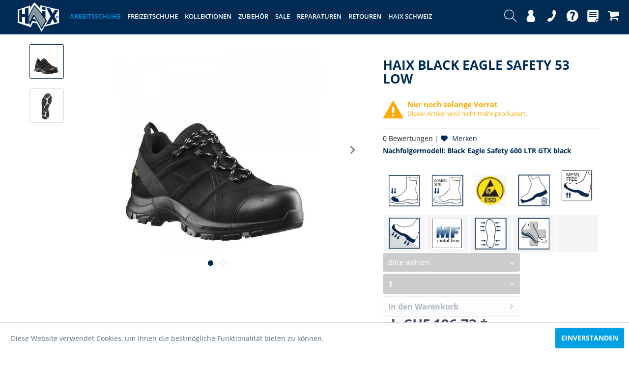

--- FILE ---
content_type: text/html; charset=UTF-8
request_url: https://www.haix.ch/haix-black-eagle-safety-53-low
body_size: 16866
content:
<!DOCTYPE html> <html class="no-js" lang="de-ch" itemscope="itemscope" itemtype="https://schema.org/WebPage"> <head> <meta charset="utf-8"><script>window.dataLayer = window.dataLayer || [];</script><script>window.dataLayer.push({"ecommerce":{"detail":{"actionField":{"list":"S3\/S7-Sicherheitsschuhe"},"products":[{"name":"HAIX Black Eagle Safety 53 Low","id":"610007","price":"196.73","brand":"Workwear","category":"S3\/S7-Sicherheitsschuhe","variant":"UK 3.5 \/ EU 36"}]},"currencyCode":"CHF"},"google_tag_params":{"ecomm_pagetype":"product","ecomm_prodid":"610007"}});</script><!-- WbmTagManager -->
<script>
(function(w,d,s,l,i){w[l]=w[l]||[];w[l].push({'gtm.start':new Date().getTime(),event:'gtm.js'});var f=d.getElementsByTagName(s)[0],j=d.createElement(s),dl=l!='dataLayer'?'&l='+l:'';j.async=true;j.src='https://www.googletagmanager.com/gtm.js?id='+i+dl+'';f.parentNode.insertBefore(j,f);})(window,document,'script','dataLayer','G-39WPCQ6SMN');
</script>
<!-- End WbmTagManager --> <meta name="author" content="" /> <meta name="robots" content="index,follow" /> <meta name="revisit-after" content="15 days" /> <meta name="keywords" content="" /> <meta name="description" content=" Obermaterial Nubukleder, hydrophobiert, atmungsaktiv&amp;nbsp;(5,0 mg/cm²/h), 1,9 – 2,1 mm dick Innenfutter GORE-TEX® Extended; 3-lagiges&amp;nbsp;GORE-TEX® Laminat, wasserdicht und hoch&amp..." /> <meta property="og:type" content="website" /> <meta property="og:site_name" content="HAIX Schweiz" /> <meta property="og:title" content="HAIX Schweiz" /> <meta property="og:description" content="" /> <meta property="og:image" content="https://www.haix.ch/media/image/7b/48/c4/610007-2Ct9BEsjRmPn3g.jpg" /> <meta name="twitter:card" content="website" /> <meta name="twitter:site" content="HAIX Schweiz" /> <meta name="twitter:title" content="HAIX Schweiz" /> <meta name="twitter:description" content="" /> <meta name="twitter:image" content="https://www.haix.ch/media/image/7b/48/c4/610007-2Ct9BEsjRmPn3g.jpg" /> <meta itemprop="copyrightHolder" content="HAIX Schweiz" /> <meta itemprop="copyrightYear" content="2014" /> <meta itemprop="isFamilyFriendly" content="True" /> <meta itemprop="image" content="https://www.haix.ch/media/image/63/54/8c/favicon.png" /> <meta name="viewport" content="width=device-width, initial-scale=1.0"> <meta name="mobile-web-app-capable" content="yes"> <meta name="apple-mobile-web-app-title" content="HAIX Schweiz"> <meta name="apple-mobile-web-app-capable" content="yes"> <meta name="apple-mobile-web-app-status-bar-style" content="default"> <meta http-equiv="X-UA-Compatible" content="IE=edge" /> <link rel="apple-touch-icon-precomposed" href="https://www.haix.ch/media/image/63/54/8c/favicon.png"> <link rel="shortcut icon" href="https://www.haix.ch/media/image/63/54/8c/favicon.png"> <meta name="msapplication-navbutton-color" content="#002b55" /> <meta name="application-name" content="HAIX Schweiz" /> <meta name="msapplication-starturl" content="https://www.haix.ch/" /> <meta name="msapplication-window" content="width=1024;height=768" /> <meta name="msapplication-TileImage" content="https://www.haix.ch/media/image/63/54/8c/favicon.png"> <meta name="msapplication-TileColor" content="#002b55"> <meta name="theme-color" content="#002b55" /> <link rel="canonical" href="https://www.haix.ch/haix-black-eagle-safety-53-low" /> <title itemprop="name"> HAIX Black Eagle Safety 53 Low, <a href="https://www.haix.ch/black-eagle-safety-600-ltr-gtx-black"><b>Auslaufmodell, nur noch solange Vorrat. Nachfolgermodell: Black Eagle Safety 600 LTR GTX black</b></a> </title> <link href="/web/cache/1688125423_1b62d10ae834cb6184ef04a2f7666306.css" media="all" rel="stylesheet" type="text/css" /> </head> <body class="is--ctl-detail is--act-index" ><!-- WbmTagManager (noscript) -->
<noscript><iframe src="https://www.googletagmanager.com/ns.html?id=G-39WPCQ6SMN"
            height="0" width="0" style="display:none;visibility:hidden"></iframe></noscript>
<!-- End WbmTagManager (noscript) --> <div class="page-wrap"> <noscript class="noscript-main"> <div class="alert is--warning"> <div class="alert--icon"> <i class="icon--element icon--warning"></i> </div> <div class="alert--content"> Um HAIX&#x20;Schweiz in vollem Umfang nutzen zu k&ouml;nnen, empfehlen wir Ihnen Javascript in Ihrem Browser zu aktiveren. </div> </div> </noscript> <header class="header-main"> <div class="container header--navigation"> <div class="logo-main block-group" role="banner"> <div class="logo--shop block"> <a class="logo--link" href="https://www.haix.ch/" title="HAIX Schweiz - zur Startseite wechseln"> <i class="icon-Haix_logo"> <span class="path1"></span><span class="path2"></span><span class="path3"></span><span class="path4"></span><span class="path5"></span><span class="path6"></span><span class="path7"></span> </i> </a> </div> </div> <nav class="shop--navigation block-group"> <ul class="navigation--list block-group" role="menubar"> <li class="navigation--entry entry--menu-left" role="menuitem"> <a class="entry--link entry--trigger btn is--icon-left" href="#offcanvas--left" data-offcanvas="true" data-offCanvasSelector=".sidebar-main"> <i class="icon--menu"></i> </a> </li> <li class="navigation--entry entry--search" role="menuitem" data-search="true" aria-haspopup="true"> <a class="btn entry--link entry--trigger" href="#show-hide--search" title="Suche anzeigen / schließen"> <i class="icon-haix_icon_search"></i> </a> <form action="/search" method="get" class="main-search--form"> <input type="search" name="sSearch" aria-label="Suchbegriff..." class="main-search--field" autocomplete="off" autocapitalize="off" placeholder="Suchbegriff..." maxlength="30" /> <button type="submit" class="main-search--button" aria-label="Suchen"> <i class="icon--search"></i> <span class="main-search--text">Suchen</span> </button> <div class="form--ajax-loader">&nbsp;</div> </form> <div class="main-search--results"></div> </li> <li class="navigation--entry entry--account" role="menuitem"> <a href="https://www.haix.ch/account" title="Mein Konto" class="btn"> <i class="icon-haix_icon_konto"></i> </a> </li> <li class="navigation--entry entry--support" role="menuitem"> <a href="/kontaktformular" title="" class="btn"> <i class="icon-haix_icon_kontakt"></i> </a> </li> <li class="navigation--entry entry--faq" role="menuitem"> <a href="/kontaktformular" title="" class="btn"> <i class="icon-haix_icon_faq"></i> </a> </li> <li class="navigation--entry entry--notepad" role="menuitem"> <a href="https://www.haix.ch/note" title="Merkzettel" class="btn"> <i class="icon-haix_icon_merkzettel"></i> </a> </li> <li class="navigation--entry entry--cart" role="menuitem"> <a class="btn" href="https://www.haix.ch/checkout/cart" title="Warenkorb"> <i class="icon-haix_icon_warenkorb"></i> </a> <div class="ajax-loader">&nbsp;</div> </li> </ul> </nav> <nav class="navigation-main"> <div class="container" data-menu-scroller="true" data-listSelector=".navigation--list.container" data-viewPortSelector=".navigation--list-wrapper"> <div class="navigation--list-wrapper"> <ul class="navigation--list container" role="menubar" itemscope="itemscope" itemtype="http://schema.org/SiteNavigationElement"> <li class="navigation--entry is--active" role="menuitem"><a class="navigation--link is--active" href="https://www.haix.ch/arbeitsschuhe/" title="Arbeitsschuhe" itemprop="url"><span itemprop="name">Arbeitsschuhe</span></a></li><li class="navigation--entry" role="menuitem"><a class="navigation--link" href="https://www.haix.ch/freizeitschuhe/" title="Freizeitschuhe" itemprop="url"><span itemprop="name">Freizeitschuhe</span></a></li><li class="navigation--entry" role="menuitem"><a class="navigation--link" href="https://www.haix.ch/kollektionen/" title="Kollektionen" itemprop="url"><span itemprop="name">Kollektionen</span></a></li><li class="navigation--entry" role="menuitem"><a class="navigation--link" href="https://www.haix.ch/zubehoer/" title="Zubehör" itemprop="url"><span itemprop="name">Zubehör</span></a></li><li class="navigation--entry" role="menuitem"><a class="navigation--link" href="https://www.haix.ch/sale/" title="SALE" itemprop="url"><span itemprop="name">SALE</span></a></li><li class="navigation--entry" role="menuitem"><a class="navigation--link" href="https://www.haix.ch/reparaturen/" title="Reparaturen" itemprop="url"><span itemprop="name">Reparaturen</span></a></li><li class="navigation--entry" role="menuitem"><a class="navigation--link" href="https://www.haix.ch/retouren/" title="Retouren" itemprop="url"><span itemprop="name">Retouren</span></a></li><li class="navigation--entry" role="menuitem"><a class="navigation--link" href="https://www.haix.ch/haix-schweiz/" title="HAIX Schweiz" itemprop="url"><span itemprop="name">HAIX Schweiz</span></a></li> </ul> </div> </div> </nav> <div class="container--ajax-cart" data-collapse-cart="true" data-displayMode="offcanvas"></div> </div> </header> <div class="advanced-menu" data-advanced-menu="true" data-hoverDelay="250"> <div class="container"> <div class="menu--container"> <div class="button-container" style="display: none;"> </div> <div class="content--wrapper has--content has--teaser"> <ul class="menu--list menu--level-0 columns--3" style="width: 55%;"> <li class="menu--list-item item--level-0" style="width: 100%"> <a href="https://www.haix.ch/arbeitsschuhe/sicherheitsschuhe/" class="menu--list-item-link" title="Sicherheitsschuhe">Sicherheitsschuhe</a> <ul class="menu--list menu--level-1 columns--3"> <li class="menu--list-item item--level-1"> <a href="https://www.haix.ch/arbeitsschuhe/sicherheitsschuhe/s1ps-sicherheitsschuhe/" class="menu--list-item-link" title="S1PS-Sicherheitsschuhe">S1PS-Sicherheitsschuhe</a> </li> <li class="menu--list-item item--level-1"> <a href="https://www.haix.ch/arbeitsschuhe/sicherheitsschuhe/s3s7-sicherheitsschuhe/" class="menu--list-item-link" title="S3/S7-Sicherheitsschuhe">S3/S7-Sicherheitsschuhe</a> </li> <li class="menu--list-item item--level-1"> <a href="https://www.haix.ch/arbeitsschuhe/sicherheitsschuhe/s2-sicherheitsschuhe/" class="menu--list-item-link" title="S2-Sicherheitsschuhe">S2-Sicherheitsschuhe</a> </li> <li class="menu--list-item item--level-1"> <a href="https://www.haix.ch/arbeitsschuhe/sicherheitsschuhe/s1p-sicherheitsschuhe/" class="menu--list-item-link" title="S1P-Sicherheitsschuhe">S1P-Sicherheitsschuhe</a> </li> <li class="menu--list-item item--level-1"> <a href="https://www.haix.ch/arbeitsschuhe/sicherheitsschuhe/s1-sicherheitsschuhe/" class="menu--list-item-link" title="S1-Sicherheitsschuhe">S1-Sicherheitsschuhe</a> </li> <li class="menu--list-item item--level-1"> <a href="https://www.haix.ch/arbeitsschuhe/sicherheitsschuhe/sb-sicherheitsschuhe/" class="menu--list-item-link" title="SB-Sicherheitsschuhe">SB-Sicherheitsschuhe</a> </li> </ul> </li> <li class="menu--list-item item--level-0" style="width: 100%"> <a href="https://www.haix.ch/arbeitsschuhe/polizei/" class="menu--list-item-link" title="Polizei">Polizei</a> </li> <li class="menu--list-item item--level-0" style="width: 100%"> <a href="https://www.haix.ch/arbeitsschuhe/feuerwehr/" class="menu--list-item-link" title="Feuerwehr">Feuerwehr</a> </li> <li class="menu--list-item item--level-0" style="width: 100%"> <a href="https://www.haix.ch/arbeitsschuhe/rettungsdienst/" class="menu--list-item-link" title="Rettungsdienst">Rettungsdienst</a> </li> <li class="menu--list-item item--level-0" style="width: 100%"> <a href="https://www.haix.ch/arbeitsschuhe/praxis-krankenhaus/" class="menu--list-item-link" title="Praxis / Krankenhaus">Praxis / Krankenhaus</a> </li> <li class="menu--list-item item--level-0" style="width: 100%"> <a href="https://www.haix.ch/arbeitsschuhe/forst-garten/" class="menu--list-item-link" title="Forst / Garten">Forst / Garten</a> </li> <li class="menu--list-item item--level-0" style="width: 100%"> <a href="https://www.haix.ch/arbeitsschuhe/jagd/" class="menu--list-item-link" title="Jagd">Jagd</a> </li> <li class="menu--list-item item--level-0" style="width: 100%"> <a href="https://www.haix.ch/arbeitsschuhe/militaer/" class="menu--list-item-link" title="Militär">Militär</a> </li> <li class="menu--list-item item--level-0" style="width: 100%"> <a href="https://www.haix.ch/arbeitsschuhe/produktlinien/" class="menu--list-item-link" title="Produktlinien">Produktlinien</a> <ul class="menu--list menu--level-1 columns--3"> <li class="menu--list-item item--level-1"> <a href="https://www.haix.ch/arbeitsschuhe/produktlinien/airpower/" class="menu--list-item-link" title="Airpower">Airpower</a> </li> <li class="menu--list-item item--level-1"> <a href="https://www.haix.ch/arbeitsschuhe/produktlinien/black-eagle-safety/" class="menu--list-item-link" title="Black Eagle Safety">Black Eagle Safety</a> </li> <li class="menu--list-item item--level-1"> <a href="https://www.haix.ch/arbeitsschuhe/produktlinien/black-eagle-tactical/" class="menu--list-item-link" title="Black Eagle Tactical">Black Eagle Tactical</a> </li> <li class="menu--list-item item--level-1"> <a href="https://www.haix.ch/arbeitsschuhe/produktlinien/black-eagle-athletic/" class="menu--list-item-link" title="Black Eagle Athletic">Black Eagle Athletic</a> </li> <li class="menu--list-item item--level-1"> <a href="https://www.haix.ch/arbeitsschuhe/produktlinien/connexis-go/" class="menu--list-item-link" title="Connexis Go">Connexis Go</a> </li> <li class="menu--list-item item--level-1"> <a href="https://www.haix.ch/cat/index/sCategory/284" class="menu--list-item-link" title="Connexis Safety">Connexis Safety</a> </li> <li class="menu--list-item item--level-1"> <a href="https://www.haix.ch/arbeitsschuhe/produktlinien/connexis-safety/" class="menu--list-item-link" title="Connexis Safety+">Connexis Safety+</a> </li> <li class="menu--list-item item--level-1"> <a href="https://www.haix.ch/arbeitsschuhe/produktlinien/combat/" class="menu--list-item-link" title="Combat">Combat</a> </li> <li class="menu--list-item item--level-1"> <a href="https://www.haix.ch/arbeitsschuhe/produktlinien/fire-flash/" class="menu--list-item-link" title="Fire Flash">Fire Flash</a> </li> <li class="menu--list-item item--level-1"> <a href="https://www.haix.ch/arbeitsschuhe/produktlinien/fire-eagle/" class="menu--list-item-link" title="Fire Eagle">Fire Eagle</a> </li> <li class="menu--list-item item--level-1"> <a href="https://www.haix.ch/arbeitsschuhe/produktlinien/fire-hero/" class="menu--list-item-link" title="Fire Hero">Fire Hero</a> </li> <li class="menu--list-item item--level-1"> <a href="https://www.haix.ch/arbeitsschuhe/produktlinien/office/" class="menu--list-item-link" title="Office">Office</a> </li> <li class="menu--list-item item--level-1"> <a href="https://www.haix.ch/arbeitsschuhe/produktlinien/protector/" class="menu--list-item-link" title="Protector">Protector</a> </li> <li class="menu--list-item item--level-1"> <a href="https://www.haix.ch/arbeitsschuhe/produktlinien/ranger/" class="menu--list-item-link" title="Ranger">Ranger</a> </li> <li class="menu--list-item item--level-1"> <a href="https://www.haix.ch/arbeitsschuhe/produktlinien/tactix/" class="menu--list-item-link" title="Tactix">Tactix</a> </li> <li class="menu--list-item item--level-1"> <a href="https://www.haix.ch/arbeitsschuhe/produktlinien/trekker/" class="menu--list-item-link" title="Trekker ">Trekker </a> </li> </ul> </li> <li class="menu--list-item item--level-0" style="width: 100%"> <a href="https://www.haix.ch/arbeitsschuhe/weitere-kriterien/" class="menu--list-item-link" title="Weitere Kriterien">Weitere Kriterien</a> <ul class="menu--list menu--level-1 columns--3"> <li class="menu--list-item item--level-1"> <a href="https://www.haix.ch/arbeitsschuhe/weitere-kriterien/mit-stahlkappe/" class="menu--list-item-link" title="Mit Stahlkappe">Mit Stahlkappe</a> </li> <li class="menu--list-item item--level-1"> <a href="https://www.haix.ch/arbeitsschuhe/weitere-kriterien/felddiensttauglich/" class="menu--list-item-link" title="Felddiensttauglich">Felddiensttauglich</a> </li> <li class="menu--list-item item--level-1"> <a href="https://www.haix.ch/arbeitsschuhe/weitere-kriterien/composite-schutzkappe/" class="menu--list-item-link" title="Composite-Schutzkappe">Composite-Schutzkappe</a> </li> <li class="menu--list-item item--level-1"> <a href="https://www.haix.ch/arbeitsschuhe/weitere-kriterien/nano-carbon-schutzkappe/" class="menu--list-item-link" title="Nano-Carbon-Schutzkappe">Nano-Carbon-Schutzkappe</a> </li> <li class="menu--list-item item--level-1"> <a href="https://www.haix.ch/arbeitsschuhe/weitere-kriterien/sommermodelle/" class="menu--list-item-link" title="Sommermodelle">Sommermodelle</a> </li> <li class="menu--list-item item--level-1"> <a href="https://www.haix.ch/arbeitsschuhe/weitere-kriterien/wintermodelle/" class="menu--list-item-link" title="Wintermodelle">Wintermodelle</a> </li> <li class="menu--list-item item--level-1"> <a href="https://www.haix.ch/arbeitsschuhe/weitere-kriterien/wasserdicht/" class="menu--list-item-link" title="Wasserdicht">Wasserdicht</a> </li> <li class="menu--list-item item--level-1"> <a href="https://www.haix.ch/arbeitsschuhe/weitere-kriterien/esd-sicherheitsschuhe/" class="menu--list-item-link" title="ESD-Sicherheitsschuhe">ESD-Sicherheitsschuhe</a> </li> <li class="menu--list-item item--level-1"> <a href="https://www.haix.ch/arbeitsschuhe/weitere-kriterien/damenmodelle/" class="menu--list-item-link" title="Damenmodelle">Damenmodelle</a> </li> <li class="menu--list-item item--level-1"> <a href="https://www.haix.ch/arbeitsschuhe/weitere-kriterien/mit-schnittschutz/" class="menu--list-item-link" title="Mit Schnittschutz">Mit Schnittschutz</a> </li> </ul> </li> <li class="menu--list-item item--level-0" style="width: 100%"> <a href="https://www.haix.ch/arbeitsschuhe/konformitaetserklaerungen-eu/" class="menu--list-item-link" title="Konformitätserklärungen EU">Konformitätserklärungen EU</a> </li> </ul> <div class="menu--delimiter"></div> <div class="menu--teaser" style="width: 30%;">  <a href="/newsletter/"> <img src="/themes/Frontend/Haix/frontend/_public/src/img/newsletter_teaser.png" alt="Ready for news?" /> </a> </div> </div> </div> <div class="menu--container"> <div class="button-container" style="display: none;"> </div> <div class="content--wrapper has--content has--teaser"> <ul class="menu--list menu--level-0 columns--3" style="width: 55%;"> <li class="menu--list-item item--level-0" style="width: 100%"> <a href="https://www.haix.ch/freizeitschuhe/schweregradterrain/" class="menu--list-item-link" title="Schweregrad/Terrain">Schweregrad/Terrain</a> <ul class="menu--list menu--level-1 columns--3"> <li class="menu--list-item item--level-1"> <a href="https://www.haix.ch/freizeitschuhe/schweregradterrain/spaziergaenge/" class="menu--list-item-link" title="Spaziergänge">Spaziergänge</a> </li> <li class="menu--list-item item--level-1"> <a href="https://www.haix.ch/freizeitschuhe/schweregradterrain/trekking/" class="menu--list-item-link" title="Trekking">Trekking</a> </li> <li class="menu--list-item item--level-1"> <a href="https://www.haix.ch/freizeitschuhe/schweregradterrain/wanderungen-leicht-bis-mittel/" class="menu--list-item-link" title="Wanderungen leicht bis mittel">Wanderungen leicht bis mittel</a> </li> <li class="menu--list-item item--level-1"> <a href="https://www.haix.ch/freizeitschuhe/schweregradterrain/wanderungen-schwer-bis-alpin/" class="menu--list-item-link" title="Wanderungen schwer bis Alpin">Wanderungen schwer bis Alpin</a> </li> </ul> </li> <li class="menu--list-item item--level-0" style="width: 100%"> <a href="https://www.haix.ch/freizeitschuhe/produktlinien/" class="menu--list-item-link" title="Produktlinien">Produktlinien</a> <ul class="menu--list menu--level-1 columns--3"> <li class="menu--list-item item--level-1"> <a href="https://www.haix.ch/freizeitschuhe/produktlinien/scout/" class="menu--list-item-link" title="Scout">Scout</a> </li> <li class="menu--list-item item--level-1"> <a href="https://www.haix.ch/freizeitschuhe/produktlinien/xventure/" class="menu--list-item-link" title="XVENTURE">XVENTURE</a> </li> <li class="menu--list-item item--level-1"> <a href="https://www.haix.ch/freizeitschuhe/produktlinien/nature/" class="menu--list-item-link" title="Nature">Nature</a> </li> <li class="menu--list-item item--level-1"> <a href="https://www.haix.ch/freizeitschuhe/produktlinien/connexis-force-air/" class="menu--list-item-link" title="Connexis Force Air">Connexis Force Air</a> </li> <li class="menu--list-item item--level-1"> <a href="https://www.haix.ch/freizeitschuhe/produktlinien/connexis-go-und-air/" class="menu--list-item-link" title="Connexis GO und AIR">Connexis GO und AIR</a> </li> <li class="menu--list-item item--level-1"> <a href="https://www.haix.ch/freizeitschuhe/produktlinien/black-eagle-adventure/" class="menu--list-item-link" title="Black Eagle Adventure">Black Eagle Adventure</a> </li> <li class="menu--list-item item--level-1"> <a href="https://www.haix.ch/freizeitschuhe/produktlinien/black-eagle-adventure-3.0/" class="menu--list-item-link" title="Black Eagle Adventure 3.0">Black Eagle Adventure 3.0</a> </li> </ul> </li> <li class="menu--list-item item--level-0" style="width: 100%"> <a href="https://www.haix.ch/freizeitschuhe/anforderungen/" class="menu--list-item-link" title="Anforderungen">Anforderungen</a> <ul class="menu--list menu--level-1 columns--3"> <li class="menu--list-item item--level-1"> <a href="https://www.haix.ch/freizeitschuhe/anforderungen/wasserdicht/" class="menu--list-item-link" title="Wasserdicht">Wasserdicht</a> </li> <li class="menu--list-item item--level-1"> <a href="https://www.haix.ch/freizeitschuhe/anforderungen/damenmodelle/" class="menu--list-item-link" title="Damenmodelle">Damenmodelle</a> </li> <li class="menu--list-item item--level-1"> <a href="https://www.haix.ch/freizeitschuhe/anforderungen/wintermodelle/" class="menu--list-item-link" title="Wintermodelle">Wintermodelle</a> </li> </ul> </li> </ul> <div class="menu--delimiter"></div> <div class="menu--teaser" style="width: 30%;">  <a href="/newsletter/"> <img src="/themes/Frontend/Haix/frontend/_public/src/img/newsletter_teaser.png" alt="Ready for news?" /> </a> </div> </div> </div> <div class="menu--container"> <div class="button-container" style="display: none;"> </div> <div class="content--wrapper has--content"> <ul class="menu--list menu--level-0 columns--3" style="width: 55%;"> <li class="menu--list-item item--level-0" style="width: 100%"> <a href="https://www.haix.ch/kollektionen/fire/" class="menu--list-item-link" title="Fire">Fire</a> </li> <li class="menu--list-item item--level-0" style="width: 100%"> <a href="https://www.haix.ch/kollektionen/rescue/" class="menu--list-item-link" title="Rescue">Rescue</a> </li> <li class="menu--list-item item--level-0" style="width: 100%"> <a href="https://www.haix.ch/kollektionen/workwear/" class="menu--list-item-link" title="Workwear">Workwear</a> </li> <li class="menu--list-item item--level-0" style="width: 100%"> <a href="https://www.haix.ch/kollektionen/forest/" class="menu--list-item-link" title="Forest">Forest</a> </li> <li class="menu--list-item item--level-0" style="width: 100%"> <a href="https://www.haix.ch/kollektionen/hunting/" class="menu--list-item-link" title="Hunting">Hunting</a> </li> <li class="menu--list-item item--level-0" style="width: 100%"> <a href="https://www.haix.ch/kollektionen/military/" class="menu--list-item-link" title="Military">Military</a> </li> <li class="menu--list-item item--level-0" style="width: 100%"> <a href="https://www.haix.ch/kollektionen/police/" class="menu--list-item-link" title="Police">Police</a> </li> <li class="menu--list-item item--level-0" style="width: 100%"> <a href="https://www.haix.ch/kollektionen/outdoor/" class="menu--list-item-link" title="Outdoor">Outdoor</a> </li> <li class="menu--list-item item--level-0" style="width: 100%"> <a href="https://www.haix.ch/kollektionen/damenmodelle/" class="menu--list-item-link" title="Damenmodelle">Damenmodelle</a> </li> <li class="menu--list-item item--level-0" style="width: 100%"> <a href="https://www.haix.ch/kollektionen/wintermodelle/" class="menu--list-item-link" title="Wintermodelle">Wintermodelle</a> </li> <li class="menu--list-item item--level-0" style="width: 100%"> <a href="https://www.haix.ch/kollektionen/klassiker/" class="menu--list-item-link" title="Klassiker">Klassiker</a> </li> </ul> <div class="menu--delimiter"></div> <div class="menu--teaser" style="width: 30%;">  <a href="/newsletter/"> <img src="/themes/Frontend/Haix/frontend/_public/src/img/newsletter_teaser.png" alt="Ready for news?" /> </a> </div> </div> </div> <div class="menu--container"> <div class="button-container" style="display: none;"> </div> <div class="content--wrapper has--content has--teaser"> <ul class="menu--list menu--level-0 columns--3" style="width: 55%;"> <li class="menu--list-item item--level-0" style="width: 100%"> <a href="https://www.haix.ch/zubehoer/bekleidung/" class="menu--list-item-link" title="Bekleidung">Bekleidung</a> <ul class="menu--list menu--level-1 columns--3"> <li class="menu--list-item item--level-1"> <a href="https://www.haix.ch/zubehoer/bekleidung/socken/" class="menu--list-item-link" title="Socken">Socken</a> </li> <li class="menu--list-item item--level-1"> <a href="https://www.haix.ch/zubehoer/bekleidung/jacken-hoodies/" class="menu--list-item-link" title="Jacken &amp; Hoodies">Jacken & Hoodies</a> </li> <li class="menu--list-item item--level-1"> <a href="https://www.haix.ch/zubehoer/bekleidung/shirts/" class="menu--list-item-link" title="Shirts">Shirts</a> </li> <li class="menu--list-item item--level-1"> <a href="https://www.haix.ch/zubehoer/bekleidung/caps-loops/" class="menu--list-item-link" title="Caps &amp; Loops">Caps & Loops</a> </li> <li class="menu--list-item item--level-1"> <a href="https://www.haix.ch/zubehoer/bekleidung/guertel/" class="menu--list-item-link" title="Gürtel">Gürtel</a> </li> </ul> </li> <li class="menu--list-item item--level-0" style="width: 100%"> <a href="https://www.haix.ch/zubehoer/fan-artikel/" class="menu--list-item-link" title="Fan-Artikel">Fan-Artikel</a> </li> <li class="menu--list-item item--level-0" style="width: 100%"> <a href="https://www.haix.ch/zubehoer/pflegemittel/" class="menu--list-item-link" title="Pflegemittel">Pflegemittel</a> </li> <li class="menu--list-item item--level-0" style="width: 100%"> <a href="https://www.haix.ch/zubehoer/ersatzteile/" class="menu--list-item-link" title="Ersatzteile">Ersatzteile</a> </li> <li class="menu--list-item item--level-0" style="width: 100%"> <a href="https://www.haix.ch/zubehoer/ersatz-kits/" class="menu--list-item-link" title="Ersatz-Kits">Ersatz-Kits</a> </li> <li class="menu--list-item item--level-0" style="width: 100%"> <a href="https://www.haix.ch/zubehoer/einlegesohlen/" class="menu--list-item-link" title="Einlegesohlen">Einlegesohlen</a> </li> <li class="menu--list-item item--level-0" style="width: 100%"> <a href="https://www.haix.ch/zubehoer/schnuersenkel/" class="menu--list-item-link" title="Schnürsenkel">Schnürsenkel</a> <ul class="menu--list menu--level-1 columns--3"> <li class="menu--list-item item--level-1"> <a href="https://www.haix.ch/zubehoer/schnuersenkel/schnuersenkel-br-arbeitsschuhe/" class="menu--list-item-link" title="Schnürsenkel &lt;br/&gt;Arbeitsschuhe">Schnürsenkel <br/>Arbeitsschuhe</a> </li> <li class="menu--list-item item--level-1"> <a href="https://www.haix.ch/zubehoer/schnuersenkel/schnuersenkel-freizeitschuhe/" class="menu--list-item-link" title="Schnürsenkel Freizeitschuhe">Schnürsenkel Freizeitschuhe</a> </li> </ul> </li> </ul> <div class="menu--delimiter"></div> <div class="menu--teaser" style="width: 30%;">  <a href="/newsletter/"> <img src="/themes/Frontend/Haix/frontend/_public/src/img/newsletter_teaser.png" alt="Ready for news?" /> </a> </div> </div> </div> <div class="menu--container"> <div class="button-container" style="display: none;"> </div> <div class="content--wrapper has--content has--teaser"> <ul class="menu--list menu--level-0 columns--3" style="width: 55%;"> <li class="menu--list-item item--level-0" style="width: 100%"> <a href="https://www.haix.ch/sale/schuhe/" class="menu--list-item-link" title="Schuhe">Schuhe</a> </li> </ul> <div class="menu--delimiter"></div> <div class="menu--teaser" style="width: 30%;">  <a href="/newsletter/"> <img src="/themes/Frontend/Haix/frontend/_public/src/img/newsletter_teaser.png" alt="Ready for news?" /> </a> </div> </div> </div> <div class="menu--container"> <div class="button-container" style="display: none;"> </div> <div class="content--wrapper is--hidden has--teaser"> <div class="menu--teaser" style="width: 100%;">  <a href="/newsletter/"> <img src="/themes/Frontend/Haix/frontend/_public/src/img/newsletter_teaser.png" alt="Ready for news?" /> </a> </div> </div> </div> <div class="menu--container"> <div class="button-container" style="display: none;"> </div> <div class="content--wrapper is--hidden has--teaser"> <div class="menu--teaser" style="width: 100%;">  <a href="/newsletter/"> <img src="/themes/Frontend/Haix/frontend/_public/src/img/newsletter_teaser.png" alt="Ready for news?" /> </a> </div> </div> </div> <div class="menu--container"> <div class="button-container" style="display: none;"> </div> <div class="content--wrapper has--content"> <ul class="menu--list menu--level-0 columns--3" style="width: 55%;"> <li class="menu--list-item item--level-0" style="width: 100%"> <a href="https://www.haix.ch/haix-schweiz/store-egerkingen/" class="menu--list-item-link" title="Store Egerkingen">Store Egerkingen</a> <ul class="menu--list menu--level-1 columns--3"> <li class="menu--list-item item--level-1"> <a href="https://www.haix.ch/haix-schweiz/store-egerkingen/anfahrt/" class="menu--list-item-link" title="Anfahrt">Anfahrt</a> </li> <li class="menu--list-item item--level-1"> <a href="https://www.haix.ch/haix-schweiz/store-egerkingen/oeffnungszeiten/" class="menu--list-item-link" title="Öffnungszeiten">Öffnungszeiten</a> </li> <li class="menu--list-item item--level-1"> <a href="https://www.haix.ch/haix-schweiz/store-egerkingen/gutscheine/" class="menu--list-item-link" title="Gutscheine">Gutscheine</a> </li> <li class="menu--list-item item--level-1"> <a href="https://www.haix.ch/shopware.php?sViewport=forms&amp;sFid=5" class="menu--list-item-link" title="Kontaktformular" target="_parent">Kontaktformular</a> </li> </ul> </li> <li class="menu--list-item item--level-0" style="width: 100%"> <a href="https://www.haix.ch/haix-schweiz/technische-infos/" class="menu--list-item-link" title="Technische Infos">Technische Infos</a> <ul class="menu--list menu--level-1 columns--3"> <li class="menu--list-item item--level-1"> <a href="https://www.haix.ch/haix-schweiz/technische-infos/neue-normen/" class="menu--list-item-link" title="Neue Normen">Neue Normen</a> </li> <li class="menu--list-item item--level-1"> <a href="https://www.haix.ch/haix-schweiz/technische-infos/technik-symbole/" class="menu--list-item-link" title="Technik-Symbole">Technik-Symbole</a> </li> <li class="menu--list-item item--level-1"> <a href="https://www.haix.ch/haix-schweiz/technische-infos/schutzklassen/" class="menu--list-item-link" title="Schutzklassen">Schutzklassen</a> </li> <li class="menu--list-item item--level-1"> <a href="https://www.haix.ch/haix-schweiz/technische-infos/groessentabelle/" class="menu--list-item-link" title="Grössentabelle">Grössentabelle</a> </li> <li class="menu--list-item item--level-1"> <a href="https://www.haix.ch/haix-schweiz/technische-infos/pflegehinweise/" class="menu--list-item-link" title="Pflegehinweise">Pflegehinweise</a> </li> </ul> </li> <li class="menu--list-item item--level-0" style="width: 100%"> <a href="https://www.haix.ch/haix-schweiz/team/" class="menu--list-item-link" title="Team">Team</a> <ul class="menu--list menu--level-1 columns--3"> <li class="menu--list-item item--level-1"> <a href="https://www.haix.ch/haix-schweiz/team/denise-buergi/" class="menu--list-item-link" title="Denise Bürgi">Denise Bürgi</a> </li> <li class="menu--list-item item--level-1"> <a href="https://www.haix.ch/haix-schweiz/team/mario-buergi/" class="menu--list-item-link" title="Mario Bürgi">Mario Bürgi</a> </li> <li class="menu--list-item item--level-1"> <a href="https://www.haix.ch/haix-schweiz/team/jacqueline-hamzai/" class="menu--list-item-link" title="Jacqueline Hamzai">Jacqueline Hamzai</a> </li> <li class="menu--list-item item--level-1"> <a href="https://www.haix.ch/haix-schweiz/team/nadia-bitterli/" class="menu--list-item-link" title="Nadia Bitterli">Nadia Bitterli</a> </li> <li class="menu--list-item item--level-1"> <a href="https://www.haix.ch/haix-schweiz/team/daniela-mosimann/" class="menu--list-item-link" title="Daniela Mosimann">Daniela Mosimann</a> </li> <li class="menu--list-item item--level-1"> <a href="https://www.haix.ch/haix-schweiz/team/matthias-kreis/" class="menu--list-item-link" title="Matthias Kreis">Matthias Kreis</a> </li> <li class="menu--list-item item--level-1"> <a href="https://www.haix.ch/haix-schweiz/team/flavia-probst/" class="menu--list-item-link" title="Flavia Probst">Flavia Probst</a> </li> <li class="menu--list-item item--level-1"> <a href="https://www.haix.ch/haix-schweiz/team/markus-bucher/" class="menu--list-item-link" title="Markus Bucher">Markus Bucher</a> </li> <li class="menu--list-item item--level-1"> <a href="https://www.haix.ch/haix-schweiz/team/daniel-wuethrich/" class="menu--list-item-link" title="Daniel Wüthrich">Daniel Wüthrich</a> </li> </ul> </li> <li class="menu--list-item item--level-0" style="width: 100%"> <a href="https://www.haix.ch/nachhaltigkeit/" class="menu--list-item-link" title="HAIX und Nachhaltigkeit">HAIX und Nachhaltigkeit</a> </li> </ul> <div class="menu--delimiter"></div> <div class="menu--teaser" style="width: 30%;">  <a href="/newsletter/"> <img src="/themes/Frontend/Haix/frontend/_public/src/img/newsletter_teaser.png" alt="Ready for news?" /> </a> </div> </div> </div> </div> </div> <section class="content-main container block-group"> <div class="content-main--inner"> <aside class="sidebar-main off-canvas"> <div class="navigation--smartphone"> <ul class="navigation--list "> <li class="navigation--entry entry--close-off-canvas"> <a href="#close-categories-menu" title="Menü schließen" class="navigation--link"> Menü schließen <i class="icon--arrow-right"></i> </a> </li> </ul> </div> <div class="sidebar--categories-wrapper" data-subcategory-nav="true" data-mainCategoryId="3" data-categoryId="76" data-fetchUrl="/widgets/listing/getCategory/categoryId/76"> <div class="categories--headline navigation--headline"> Kategorien </div> <div class="sidebar--categories-navigation"> <ul class="sidebar--navigation categories--navigation navigation--list is--drop-down is--level0 is--rounded" role="menu"> <li class="navigation--entry is--active has--sub-categories has--sub-children" role="menuitem"> <a class="navigation--link is--active has--sub-categories link--go-forward" href="https://www.haix.ch/arbeitsschuhe/" data-categoryId="75" data-fetchUrl="/widgets/listing/getCategory/categoryId/75" title="Arbeitsschuhe"> Arbeitsschuhe <span class="is--icon-right"> <i class="icon--arrow-right"></i> </span> </a> <ul class="sidebar--navigation categories--navigation navigation--list is--level1 is--rounded" role="menu"> <li class="navigation--entry is--active has--sub-categories has--sub-children" role="menuitem"> <a class="navigation--link is--active has--sub-categories link--go-forward" href="https://www.haix.ch/arbeitsschuhe/sicherheitsschuhe/" data-categoryId="114" data-fetchUrl="/widgets/listing/getCategory/categoryId/114" title="Sicherheitsschuhe"> Sicherheitsschuhe <span class="is--icon-right"> <i class="icon--arrow-right"></i> </span> </a> <ul class="sidebar--navigation categories--navigation navigation--list is--level2 navigation--level-high is--rounded" role="menu"> <li class="navigation--entry" role="menuitem"> <a class="navigation--link" href="https://www.haix.ch/arbeitsschuhe/sicherheitsschuhe/s1ps-sicherheitsschuhe/" data-categoryId="417" data-fetchUrl="/widgets/listing/getCategory/categoryId/417" title="S1PS-Sicherheitsschuhe"> S1PS-Sicherheitsschuhe </a> </li> <li class="navigation--entry is--active" role="menuitem"> <a class="navigation--link is--active" href="https://www.haix.ch/arbeitsschuhe/sicherheitsschuhe/s3s7-sicherheitsschuhe/" data-categoryId="76" data-fetchUrl="/widgets/listing/getCategory/categoryId/76" title="S3/S7-Sicherheitsschuhe"> S3/S7-Sicherheitsschuhe </a> </li> <li class="navigation--entry" role="menuitem"> <a class="navigation--link" href="https://www.haix.ch/arbeitsschuhe/sicherheitsschuhe/s2-sicherheitsschuhe/" data-categoryId="77" data-fetchUrl="/widgets/listing/getCategory/categoryId/77" title="S2-Sicherheitsschuhe"> S2-Sicherheitsschuhe </a> </li> <li class="navigation--entry" role="menuitem"> <a class="navigation--link" href="https://www.haix.ch/arbeitsschuhe/sicherheitsschuhe/s1p-sicherheitsschuhe/" data-categoryId="128" data-fetchUrl="/widgets/listing/getCategory/categoryId/128" title="S1P-Sicherheitsschuhe"> S1P-Sicherheitsschuhe </a> </li> <li class="navigation--entry" role="menuitem"> <a class="navigation--link" href="https://www.haix.ch/arbeitsschuhe/sicherheitsschuhe/s1-sicherheitsschuhe/" data-categoryId="78" data-fetchUrl="/widgets/listing/getCategory/categoryId/78" title="S1-Sicherheitsschuhe"> S1-Sicherheitsschuhe </a> </li> <li class="navigation--entry" role="menuitem"> <a class="navigation--link" href="https://www.haix.ch/arbeitsschuhe/sicherheitsschuhe/sb-sicherheitsschuhe/" data-categoryId="120" data-fetchUrl="/widgets/listing/getCategory/categoryId/120" title="SB-Sicherheitsschuhe"> SB-Sicherheitsschuhe </a> </li> </ul> </li> <li class="navigation--entry" role="menuitem"> <a class="navigation--link" href="https://www.haix.ch/arbeitsschuhe/polizei/" data-categoryId="216" data-fetchUrl="/widgets/listing/getCategory/categoryId/216" title="Polizei"> Polizei </a> </li> <li class="navigation--entry" role="menuitem"> <a class="navigation--link" href="https://www.haix.ch/arbeitsschuhe/feuerwehr/" data-categoryId="5" data-fetchUrl="/widgets/listing/getCategory/categoryId/5" title="Feuerwehr"> Feuerwehr </a> </li> <li class="navigation--entry" role="menuitem"> <a class="navigation--link" href="https://www.haix.ch/arbeitsschuhe/rettungsdienst/" data-categoryId="92" data-fetchUrl="/widgets/listing/getCategory/categoryId/92" title="Rettungsdienst"> Rettungsdienst </a> </li> <li class="navigation--entry" role="menuitem"> <a class="navigation--link" href="https://www.haix.ch/arbeitsschuhe/praxis-krankenhaus/" data-categoryId="99" data-fetchUrl="/widgets/listing/getCategory/categoryId/99" title="Praxis / Krankenhaus"> Praxis / Krankenhaus </a> </li> <li class="navigation--entry" role="menuitem"> <a class="navigation--link" href="https://www.haix.ch/arbeitsschuhe/forst-garten/" data-categoryId="9" data-fetchUrl="/widgets/listing/getCategory/categoryId/9" title="Forst / Garten"> Forst / Garten </a> </li> <li class="navigation--entry" role="menuitem"> <a class="navigation--link" href="https://www.haix.ch/arbeitsschuhe/jagd/" data-categoryId="251" data-fetchUrl="/widgets/listing/getCategory/categoryId/251" title="Jagd"> Jagd </a> </li> <li class="navigation--entry" role="menuitem"> <a class="navigation--link" href="https://www.haix.ch/arbeitsschuhe/militaer/" data-categoryId="10" data-fetchUrl="/widgets/listing/getCategory/categoryId/10" title="Militär"> Militär </a> </li> <li class="navigation--entry has--sub-categories has--sub-children" role="menuitem"> <a class="navigation--link has--sub-categories link--go-forward" href="https://www.haix.ch/arbeitsschuhe/produktlinien/" data-categoryId="282" data-fetchUrl="/widgets/listing/getCategory/categoryId/282" title="Produktlinien"> Produktlinien <span class="is--icon-right"> <i class="icon--arrow-right"></i> </span> </a> <ul class="sidebar--navigation categories--navigation navigation--list is--level2 navigation--level-high is--rounded" role="menu"> <li class="navigation--entry" role="menuitem"> <a class="navigation--link" href="https://www.haix.ch/arbeitsschuhe/produktlinien/airpower/" data-categoryId="286" data-fetchUrl="/widgets/listing/getCategory/categoryId/286" title="Airpower"> Airpower </a> </li> <li class="navigation--entry" role="menuitem"> <a class="navigation--link" href="https://www.haix.ch/arbeitsschuhe/produktlinien/black-eagle-safety/" data-categoryId="283" data-fetchUrl="/widgets/listing/getCategory/categoryId/283" title="Black Eagle Safety"> Black Eagle Safety </a> </li> <li class="navigation--entry" role="menuitem"> <a class="navigation--link" href="https://www.haix.ch/arbeitsschuhe/produktlinien/black-eagle-tactical/" data-categoryId="291" data-fetchUrl="/widgets/listing/getCategory/categoryId/291" title="Black Eagle Tactical"> Black Eagle Tactical </a> </li> <li class="navigation--entry" role="menuitem"> <a class="navigation--link" href="https://www.haix.ch/arbeitsschuhe/produktlinien/black-eagle-athletic/" data-categoryId="292" data-fetchUrl="/widgets/listing/getCategory/categoryId/292" title="Black Eagle Athletic"> Black Eagle Athletic </a> </li> <li class="navigation--entry" role="menuitem"> <a class="navigation--link" href="https://www.haix.ch/arbeitsschuhe/produktlinien/connexis-go/" data-categoryId="299" data-fetchUrl="/widgets/listing/getCategory/categoryId/299" title="Connexis Go"> Connexis Go </a> </li> <li class="navigation--entry" role="menuitem"> <a class="navigation--link" href="https://www.haix.ch/cat/index/sCategory/284" data-categoryId="284" data-fetchUrl="/widgets/listing/getCategory/categoryId/284" title="Connexis Safety"> Connexis Safety </a> </li> <li class="navigation--entry" role="menuitem"> <a class="navigation--link" href="https://www.haix.ch/arbeitsschuhe/produktlinien/connexis-safety/" data-categoryId="285" data-fetchUrl="/widgets/listing/getCategory/categoryId/285" title="Connexis Safety+"> Connexis Safety+ </a> </li> <li class="navigation--entry" role="menuitem"> <a class="navigation--link" href="https://www.haix.ch/arbeitsschuhe/produktlinien/combat/" data-categoryId="294" data-fetchUrl="/widgets/listing/getCategory/categoryId/294" title="Combat"> Combat </a> </li> <li class="navigation--entry" role="menuitem"> <a class="navigation--link" href="https://www.haix.ch/arbeitsschuhe/produktlinien/fire-flash/" data-categoryId="406" data-fetchUrl="/widgets/listing/getCategory/categoryId/406" title="Fire Flash"> Fire Flash </a> </li> <li class="navigation--entry" role="menuitem"> <a class="navigation--link" href="https://www.haix.ch/arbeitsschuhe/produktlinien/fire-eagle/" data-categoryId="289" data-fetchUrl="/widgets/listing/getCategory/categoryId/289" title="Fire Eagle"> Fire Eagle </a> </li> <li class="navigation--entry" role="menuitem"> <a class="navigation--link" href="https://www.haix.ch/arbeitsschuhe/produktlinien/fire-hero/" data-categoryId="290" data-fetchUrl="/widgets/listing/getCategory/categoryId/290" title="Fire Hero"> Fire Hero </a> </li> <li class="navigation--entry" role="menuitem"> <a class="navigation--link" href="https://www.haix.ch/arbeitsschuhe/produktlinien/office/" data-categoryId="296" data-fetchUrl="/widgets/listing/getCategory/categoryId/296" title="Office"> Office </a> </li> <li class="navigation--entry" role="menuitem"> <a class="navigation--link" href="https://www.haix.ch/arbeitsschuhe/produktlinien/protector/" data-categoryId="288" data-fetchUrl="/widgets/listing/getCategory/categoryId/288" title="Protector"> Protector </a> </li> <li class="navigation--entry" role="menuitem"> <a class="navigation--link" href="https://www.haix.ch/arbeitsschuhe/produktlinien/ranger/" data-categoryId="293" data-fetchUrl="/widgets/listing/getCategory/categoryId/293" title="Ranger"> Ranger </a> </li> <li class="navigation--entry" role="menuitem"> <a class="navigation--link" href="https://www.haix.ch/arbeitsschuhe/produktlinien/tactix/" data-categoryId="295" data-fetchUrl="/widgets/listing/getCategory/categoryId/295" title="Tactix"> Tactix </a> </li> <li class="navigation--entry" role="menuitem"> <a class="navigation--link" href="https://www.haix.ch/arbeitsschuhe/produktlinien/trekker/" data-categoryId="287" data-fetchUrl="/widgets/listing/getCategory/categoryId/287" title="Trekker "> Trekker </a> </li> </ul> </li> <li class="navigation--entry has--sub-categories has--sub-children" role="menuitem"> <a class="navigation--link has--sub-categories link--go-forward" href="https://www.haix.ch/arbeitsschuhe/weitere-kriterien/" data-categoryId="118" data-fetchUrl="/widgets/listing/getCategory/categoryId/118" title="Weitere Kriterien"> Weitere Kriterien <span class="is--icon-right"> <i class="icon--arrow-right"></i> </span> </a> <ul class="sidebar--navigation categories--navigation navigation--list is--level2 navigation--level-high is--rounded" role="menu"> <li class="navigation--entry" role="menuitem"> <a class="navigation--link" href="https://www.haix.ch/arbeitsschuhe/weitere-kriterien/mit-stahlkappe/" data-categoryId="176" data-fetchUrl="/widgets/listing/getCategory/categoryId/176" title="Mit Stahlkappe"> Mit Stahlkappe </a> </li> <li class="navigation--entry" role="menuitem"> <a class="navigation--link" href="https://www.haix.ch/arbeitsschuhe/weitere-kriterien/felddiensttauglich/" data-categoryId="192" data-fetchUrl="/widgets/listing/getCategory/categoryId/192" title="Felddiensttauglich"> Felddiensttauglich </a> </li> <li class="navigation--entry" role="menuitem"> <a class="navigation--link" href="https://www.haix.ch/arbeitsschuhe/weitere-kriterien/composite-schutzkappe/" data-categoryId="200" data-fetchUrl="/widgets/listing/getCategory/categoryId/200" title="Composite-Schutzkappe"> Composite-Schutzkappe </a> </li> <li class="navigation--entry" role="menuitem"> <a class="navigation--link" href="https://www.haix.ch/arbeitsschuhe/weitere-kriterien/nano-carbon-schutzkappe/" data-categoryId="201" data-fetchUrl="/widgets/listing/getCategory/categoryId/201" title="Nano-Carbon-Schutzkappe"> Nano-Carbon-Schutzkappe </a> </li> <li class="navigation--entry" role="menuitem"> <a class="navigation--link" href="https://www.haix.ch/arbeitsschuhe/weitere-kriterien/sommermodelle/" data-categoryId="356" data-fetchUrl="/widgets/listing/getCategory/categoryId/356" title="Sommermodelle"> Sommermodelle </a> </li> <li class="navigation--entry" role="menuitem"> <a class="navigation--link" href="https://www.haix.ch/arbeitsschuhe/weitere-kriterien/wintermodelle/" data-categoryId="227" data-fetchUrl="/widgets/listing/getCategory/categoryId/227" title="Wintermodelle"> Wintermodelle </a> </li> <li class="navigation--entry" role="menuitem"> <a class="navigation--link" href="https://www.haix.ch/arbeitsschuhe/weitere-kriterien/wasserdicht/" data-categoryId="335" data-fetchUrl="/widgets/listing/getCategory/categoryId/335" title="Wasserdicht"> Wasserdicht </a> </li> <li class="navigation--entry" role="menuitem"> <a class="navigation--link" href="https://www.haix.ch/arbeitsschuhe/weitere-kriterien/esd-sicherheitsschuhe/" data-categoryId="79" data-fetchUrl="/widgets/listing/getCategory/categoryId/79" title="ESD-Sicherheitsschuhe"> ESD-Sicherheitsschuhe </a> </li> <li class="navigation--entry" role="menuitem"> <a class="navigation--link" href="https://www.haix.ch/arbeitsschuhe/weitere-kriterien/damenmodelle/" data-categoryId="112" data-fetchUrl="/widgets/listing/getCategory/categoryId/112" title="Damenmodelle"> Damenmodelle </a> </li> <li class="navigation--entry" role="menuitem"> <a class="navigation--link" href="https://www.haix.ch/arbeitsschuhe/weitere-kriterien/mit-schnittschutz/" data-categoryId="90" data-fetchUrl="/widgets/listing/getCategory/categoryId/90" title="Mit Schnittschutz"> Mit Schnittschutz </a> </li> </ul> </li> <li class="navigation--entry" role="menuitem"> <a class="navigation--link" href="https://www.haix.ch/arbeitsschuhe/konformitaetserklaerungen-eu/" data-categoryId="410" data-fetchUrl="/widgets/listing/getCategory/categoryId/410" title="Konformitätserklärungen EU"> Konformitätserklärungen EU </a> </li> </ul> </li> <li class="navigation--entry has--sub-categories has--sub-children" role="menuitem"> <a class="navigation--link has--sub-categories link--go-forward" href="https://www.haix.ch/freizeitschuhe/" data-categoryId="80" data-fetchUrl="/widgets/listing/getCategory/categoryId/80" title="Freizeitschuhe"> Freizeitschuhe <span class="is--icon-right"> <i class="icon--arrow-right"></i> </span> </a> <ul class="sidebar--navigation categories--navigation navigation--list is--level1 is--rounded" role="menu"> <li class="navigation--entry has--sub-categories has--sub-children" role="menuitem"> <a class="navigation--link has--sub-categories link--go-forward" href="https://www.haix.ch/freizeitschuhe/schweregradterrain/" data-categoryId="301" data-fetchUrl="/widgets/listing/getCategory/categoryId/301" title="Schweregrad/Terrain"> Schweregrad/Terrain <span class="is--icon-right"> <i class="icon--arrow-right"></i> </span> </a> <ul class="sidebar--navigation categories--navigation navigation--list is--level2 navigation--level-high is--rounded" role="menu"> <li class="navigation--entry" role="menuitem"> <a class="navigation--link" href="https://www.haix.ch/freizeitschuhe/schweregradterrain/spaziergaenge/" data-categoryId="302" data-fetchUrl="/widgets/listing/getCategory/categoryId/302" title="Spaziergänge"> Spaziergänge </a> </li> <li class="navigation--entry" role="menuitem"> <a class="navigation--link" href="https://www.haix.ch/freizeitschuhe/schweregradterrain/trekking/" data-categoryId="304" data-fetchUrl="/widgets/listing/getCategory/categoryId/304" title="Trekking"> Trekking </a> </li> <li class="navigation--entry" role="menuitem"> <a class="navigation--link" href="https://www.haix.ch/freizeitschuhe/schweregradterrain/wanderungen-leicht-bis-mittel/" data-categoryId="303" data-fetchUrl="/widgets/listing/getCategory/categoryId/303" title="Wanderungen leicht bis mittel"> Wanderungen leicht bis mittel </a> </li> <li class="navigation--entry" role="menuitem"> <a class="navigation--link" href="https://www.haix.ch/freizeitschuhe/schweregradterrain/wanderungen-schwer-bis-alpin/" data-categoryId="305" data-fetchUrl="/widgets/listing/getCategory/categoryId/305" title="Wanderungen schwer bis Alpin"> Wanderungen schwer bis Alpin </a> </li> </ul> </li> <li class="navigation--entry has--sub-categories has--sub-children" role="menuitem"> <a class="navigation--link has--sub-categories link--go-forward" href="https://www.haix.ch/freizeitschuhe/produktlinien/" data-categoryId="223" data-fetchUrl="/widgets/listing/getCategory/categoryId/223" title="Produktlinien"> Produktlinien <span class="is--icon-right"> <i class="icon--arrow-right"></i> </span> </a> <ul class="sidebar--navigation categories--navigation navigation--list is--level2 navigation--level-high is--rounded" role="menu"> <li class="navigation--entry" role="menuitem"> <a class="navigation--link" href="https://www.haix.ch/freizeitschuhe/produktlinien/scout/" data-categoryId="332" data-fetchUrl="/widgets/listing/getCategory/categoryId/332" title="Scout"> Scout </a> </li> <li class="navigation--entry" role="menuitem"> <a class="navigation--link" href="https://www.haix.ch/freizeitschuhe/produktlinien/xventure/" data-categoryId="275" data-fetchUrl="/widgets/listing/getCategory/categoryId/275" title="XVENTURE"> XVENTURE </a> </li> <li class="navigation--entry" role="menuitem"> <a class="navigation--link" href="https://www.haix.ch/freizeitschuhe/produktlinien/nature/" data-categoryId="279" data-fetchUrl="/widgets/listing/getCategory/categoryId/279" title="Nature"> Nature </a> </li> <li class="navigation--entry" role="menuitem"> <a class="navigation--link" href="https://www.haix.ch/freizeitschuhe/produktlinien/connexis-force-air/" data-categoryId="281" data-fetchUrl="/widgets/listing/getCategory/categoryId/281" title="Connexis Force Air"> Connexis Force Air </a> </li> <li class="navigation--entry" role="menuitem"> <a class="navigation--link" href="https://www.haix.ch/freizeitschuhe/produktlinien/connexis-go-und-air/" data-categoryId="225" data-fetchUrl="/widgets/listing/getCategory/categoryId/225" title="Connexis GO und AIR"> Connexis GO und AIR </a> </li> <li class="navigation--entry" role="menuitem"> <a class="navigation--link" href="https://www.haix.ch/freizeitschuhe/produktlinien/black-eagle-adventure/" data-categoryId="224" data-fetchUrl="/widgets/listing/getCategory/categoryId/224" title="Black Eagle Adventure"> Black Eagle Adventure </a> </li> <li class="navigation--entry has--sub-children" role="menuitem"> <a class="navigation--link link--go-forward" href="https://www.haix.ch/freizeitschuhe/produktlinien/black-eagle-adventure-3.0/" data-categoryId="333" data-fetchUrl="/widgets/listing/getCategory/categoryId/333" title="Black Eagle Adventure 3.0"> Black Eagle Adventure 3.0 <span class="is--icon-right"> <i class="icon--arrow-right"></i> </span> </a> </li> </ul> </li> <li class="navigation--entry has--sub-categories has--sub-children" role="menuitem"> <a class="navigation--link has--sub-categories link--go-forward" href="https://www.haix.ch/freizeitschuhe/anforderungen/" data-categoryId="86" data-fetchUrl="/widgets/listing/getCategory/categoryId/86" title="Anforderungen"> Anforderungen <span class="is--icon-right"> <i class="icon--arrow-right"></i> </span> </a> <ul class="sidebar--navigation categories--navigation navigation--list is--level2 navigation--level-high is--rounded" role="menu"> <li class="navigation--entry" role="menuitem"> <a class="navigation--link" href="https://www.haix.ch/freizeitschuhe/anforderungen/wasserdicht/" data-categoryId="87" data-fetchUrl="/widgets/listing/getCategory/categoryId/87" title="Wasserdicht"> Wasserdicht </a> </li> <li class="navigation--entry" role="menuitem"> <a class="navigation--link" href="https://www.haix.ch/freizeitschuhe/anforderungen/damenmodelle/" data-categoryId="127" data-fetchUrl="/widgets/listing/getCategory/categoryId/127" title="Damenmodelle"> Damenmodelle </a> </li> <li class="navigation--entry" role="menuitem"> <a class="navigation--link" href="https://www.haix.ch/freizeitschuhe/anforderungen/wintermodelle/" data-categoryId="228" data-fetchUrl="/widgets/listing/getCategory/categoryId/228" title="Wintermodelle"> Wintermodelle </a> </li> </ul> </li> </ul> </li> <li class="navigation--entry has--sub-categories has--sub-children" role="menuitem"> <a class="navigation--link has--sub-categories link--go-forward" href="https://www.haix.ch/kollektionen/" data-categoryId="133" data-fetchUrl="/widgets/listing/getCategory/categoryId/133" title="Kollektionen"> Kollektionen <span class="is--icon-right"> <i class="icon--arrow-right"></i> </span> </a> <ul class="sidebar--navigation categories--navigation navigation--list is--level1 is--rounded" role="menu"> <li class="navigation--entry" role="menuitem"> <a class="navigation--link" href="https://www.haix.ch/kollektionen/fire/" data-categoryId="255" data-fetchUrl="/widgets/listing/getCategory/categoryId/255" title="Fire"> Fire </a> </li> <li class="navigation--entry" role="menuitem"> <a class="navigation--link" href="https://www.haix.ch/kollektionen/rescue/" data-categoryId="6" data-fetchUrl="/widgets/listing/getCategory/categoryId/6" title="Rescue"> Rescue </a> </li> <li class="navigation--entry" role="menuitem"> <a class="navigation--link" href="https://www.haix.ch/kollektionen/workwear/" data-categoryId="261" data-fetchUrl="/widgets/listing/getCategory/categoryId/261" title="Workwear"> Workwear </a> </li> <li class="navigation--entry" role="menuitem"> <a class="navigation--link" href="https://www.haix.ch/kollektionen/forest/" data-categoryId="8" data-fetchUrl="/widgets/listing/getCategory/categoryId/8" title="Forest"> Forest </a> </li> <li class="navigation--entry" role="menuitem"> <a class="navigation--link" href="https://www.haix.ch/kollektionen/hunting/" data-categoryId="252" data-fetchUrl="/widgets/listing/getCategory/categoryId/252" title="Hunting"> Hunting </a> </li> <li class="navigation--entry" role="menuitem"> <a class="navigation--link" href="https://www.haix.ch/kollektionen/military/" data-categoryId="253" data-fetchUrl="/widgets/listing/getCategory/categoryId/253" title="Military"> Military </a> </li> <li class="navigation--entry" role="menuitem"> <a class="navigation--link" href="https://www.haix.ch/kollektionen/police/" data-categoryId="11" data-fetchUrl="/widgets/listing/getCategory/categoryId/11" title="Police"> Police </a> </li> <li class="navigation--entry" role="menuitem"> <a class="navigation--link" href="https://www.haix.ch/kollektionen/outdoor/" data-categoryId="254" data-fetchUrl="/widgets/listing/getCategory/categoryId/254" title="Outdoor"> Outdoor </a> </li> <li class="navigation--entry" role="menuitem"> <a class="navigation--link" href="https://www.haix.ch/kollektionen/damenmodelle/" data-categoryId="399" data-fetchUrl="/widgets/listing/getCategory/categoryId/399" title="Damenmodelle"> Damenmodelle </a> </li> <li class="navigation--entry" role="menuitem"> <a class="navigation--link" href="https://www.haix.ch/kollektionen/wintermodelle/" data-categoryId="347" data-fetchUrl="/widgets/listing/getCategory/categoryId/347" title="Wintermodelle"> Wintermodelle </a> </li> <li class="navigation--entry" role="menuitem"> <a class="navigation--link" href="https://www.haix.ch/kollektionen/klassiker/" data-categoryId="74" data-fetchUrl="/widgets/listing/getCategory/categoryId/74" title="Klassiker"> Klassiker </a> </li> </ul> </li> <li class="navigation--entry has--sub-categories has--sub-children" role="menuitem"> <a class="navigation--link has--sub-categories link--go-forward" href="https://www.haix.ch/zubehoer/" data-categoryId="23" data-fetchUrl="/widgets/listing/getCategory/categoryId/23" title="Zubehör"> Zubehör <span class="is--icon-right"> <i class="icon--arrow-right"></i> </span> </a> <ul class="sidebar--navigation categories--navigation navigation--list is--level1 is--rounded" role="menu"> <li class="navigation--entry has--sub-categories has--sub-children" role="menuitem"> <a class="navigation--link has--sub-categories link--go-forward" href="https://www.haix.ch/zubehoer/bekleidung/" data-categoryId="267" data-fetchUrl="/widgets/listing/getCategory/categoryId/267" title="Bekleidung"> Bekleidung <span class="is--icon-right"> <i class="icon--arrow-right"></i> </span> </a> <ul class="sidebar--navigation categories--navigation navigation--list is--level2 navigation--level-high is--rounded" role="menu"> <li class="navigation--entry" role="menuitem"> <a class="navigation--link" href="https://www.haix.ch/zubehoer/bekleidung/socken/" data-categoryId="26" data-fetchUrl="/widgets/listing/getCategory/categoryId/26" title="Socken"> Socken </a> </li> <li class="navigation--entry" role="menuitem"> <a class="navigation--link" href="https://www.haix.ch/zubehoer/bekleidung/jacken-hoodies/" data-categoryId="273" data-fetchUrl="/widgets/listing/getCategory/categoryId/273" title="Jacken &amp; Hoodies"> Jacken & Hoodies </a> </li> <li class="navigation--entry" role="menuitem"> <a class="navigation--link" href="https://www.haix.ch/zubehoer/bekleidung/shirts/" data-categoryId="274" data-fetchUrl="/widgets/listing/getCategory/categoryId/274" title="Shirts"> Shirts </a> </li> <li class="navigation--entry" role="menuitem"> <a class="navigation--link" href="https://www.haix.ch/zubehoer/bekleidung/caps-loops/" data-categoryId="276" data-fetchUrl="/widgets/listing/getCategory/categoryId/276" title="Caps &amp; Loops"> Caps & Loops </a> </li> <li class="navigation--entry" role="menuitem"> <a class="navigation--link" href="https://www.haix.ch/zubehoer/bekleidung/guertel/" data-categoryId="277" data-fetchUrl="/widgets/listing/getCategory/categoryId/277" title="Gürtel"> Gürtel </a> </li> </ul> </li> <li class="navigation--entry" role="menuitem"> <a class="navigation--link" href="https://www.haix.ch/zubehoer/fan-artikel/" data-categoryId="100" data-fetchUrl="/widgets/listing/getCategory/categoryId/100" title="Fan-Artikel"> Fan-Artikel </a> </li> <li class="navigation--entry" role="menuitem"> <a class="navigation--link" href="https://www.haix.ch/zubehoer/pflegemittel/" data-categoryId="24" data-fetchUrl="/widgets/listing/getCategory/categoryId/24" title="Pflegemittel"> Pflegemittel </a> </li> <li class="navigation--entry" role="menuitem"> <a class="navigation--link" href="https://www.haix.ch/zubehoer/ersatzteile/" data-categoryId="25" data-fetchUrl="/widgets/listing/getCategory/categoryId/25" title="Ersatzteile"> Ersatzteile </a> </li> <li class="navigation--entry" role="menuitem"> <a class="navigation--link" href="https://www.haix.ch/zubehoer/ersatz-kits/" data-categoryId="318" data-fetchUrl="/widgets/listing/getCategory/categoryId/318" title="Ersatz-Kits"> Ersatz-Kits </a> </li> <li class="navigation--entry" role="menuitem"> <a class="navigation--link" href="https://www.haix.ch/zubehoer/einlegesohlen/" data-categoryId="51" data-fetchUrl="/widgets/listing/getCategory/categoryId/51" title="Einlegesohlen"> Einlegesohlen </a> </li> <li class="navigation--entry has--sub-categories has--sub-children" role="menuitem"> <a class="navigation--link has--sub-categories link--go-forward" href="https://www.haix.ch/zubehoer/schnuersenkel/" data-categoryId="52" data-fetchUrl="/widgets/listing/getCategory/categoryId/52" title="Schnürsenkel"> Schnürsenkel <span class="is--icon-right"> <i class="icon--arrow-right"></i> </span> </a> <ul class="sidebar--navigation categories--navigation navigation--list is--level2 navigation--level-high is--rounded" role="menu"> <li class="navigation--entry has--sub-children" role="menuitem"> <a class="navigation--link link--go-forward" href="https://www.haix.ch/zubehoer/schnuersenkel/schnuersenkel-br-arbeitsschuhe/" data-categoryId="101" data-fetchUrl="/widgets/listing/getCategory/categoryId/101" title="Schnürsenkel &lt;br/&gt;Arbeitsschuhe"> Schnürsenkel <br/>Arbeitsschuhe <span class="is--icon-right"> <i class="icon--arrow-right"></i> </span> </a> </li> <li class="navigation--entry has--sub-children" role="menuitem"> <a class="navigation--link link--go-forward" href="https://www.haix.ch/zubehoer/schnuersenkel/schnuersenkel-freizeitschuhe/" data-categoryId="102" data-fetchUrl="/widgets/listing/getCategory/categoryId/102" title="Schnürsenkel Freizeitschuhe"> Schnürsenkel Freizeitschuhe <span class="is--icon-right"> <i class="icon--arrow-right"></i> </span> </a> </li> </ul> </li> </ul> </li> <li class="navigation--entry has--sub-categories has--sub-children" role="menuitem"> <a class="navigation--link has--sub-categories link--go-forward" href="https://www.haix.ch/sale/" data-categoryId="53" data-fetchUrl="/widgets/listing/getCategory/categoryId/53" title="SALE"> SALE <span class="is--icon-right"> <i class="icon--arrow-right"></i> </span> </a> <ul class="sidebar--navigation categories--navigation navigation--list is--level1 is--rounded" role="menu"> <li class="navigation--entry" role="menuitem"> <a class="navigation--link" href="https://www.haix.ch/sale/schuhe/" data-categoryId="306" data-fetchUrl="/widgets/listing/getCategory/categoryId/306" title="Schuhe"> Schuhe </a> </li> </ul> </li> <li class="navigation--entry" role="menuitem"> <a class="navigation--link" href="https://www.haix.ch/reparaturen/" data-categoryId="130" data-fetchUrl="/widgets/listing/getCategory/categoryId/130" title="Reparaturen"> Reparaturen </a> </li> <li class="navigation--entry" role="menuitem"> <a class="navigation--link" href="https://www.haix.ch/retouren/" data-categoryId="248" data-fetchUrl="/widgets/listing/getCategory/categoryId/248" title="Retouren"> Retouren </a> </li> <li class="navigation--entry has--sub-categories has--sub-children" role="menuitem"> <a class="navigation--link has--sub-categories link--go-forward" href="https://www.haix.ch/haix-schweiz/" data-categoryId="50" data-fetchUrl="/widgets/listing/getCategory/categoryId/50" title="HAIX Schweiz"> HAIX Schweiz <span class="is--icon-right"> <i class="icon--arrow-right"></i> </span> </a> <ul class="sidebar--navigation categories--navigation navigation--list is--level1 is--rounded" role="menu"> <li class="navigation--entry has--sub-categories has--sub-children" role="menuitem"> <a class="navigation--link has--sub-categories link--go-forward" href="https://www.haix.ch/haix-schweiz/store-egerkingen/" data-categoryId="186" data-fetchUrl="/widgets/listing/getCategory/categoryId/186" title="Store Egerkingen"> Store Egerkingen <span class="is--icon-right"> <i class="icon--arrow-right"></i> </span> </a> <ul class="sidebar--navigation categories--navigation navigation--list is--level2 navigation--level-high is--rounded" role="menu"> <li class="navigation--entry" role="menuitem"> <a class="navigation--link" href="https://www.haix.ch/haix-schweiz/store-egerkingen/anfahrt/" data-categoryId="191" data-fetchUrl="/widgets/listing/getCategory/categoryId/191" title="Anfahrt"> Anfahrt </a> </li> <li class="navigation--entry" role="menuitem"> <a class="navigation--link" href="https://www.haix.ch/haix-schweiz/store-egerkingen/oeffnungszeiten/" data-categoryId="146" data-fetchUrl="/widgets/listing/getCategory/categoryId/146" title="Öffnungszeiten"> Öffnungszeiten </a> </li> <li class="navigation--entry" role="menuitem"> <a class="navigation--link" href="https://www.haix.ch/haix-schweiz/store-egerkingen/gutscheine/" data-categoryId="202" data-fetchUrl="/widgets/listing/getCategory/categoryId/202" title="Gutscheine"> Gutscheine </a> </li> <li class="navigation--entry" role="menuitem"> <a class="navigation--link" href="https://www.haix.ch/shopware.php?sViewport=forms&sFid=5" data-categoryId="145" data-fetchUrl="/widgets/listing/getCategory/categoryId/145" title="Kontaktformular"> Kontaktformular </a> </li> </ul> </li> <li class="navigation--entry has--sub-categories has--sub-children" role="menuitem"> <a class="navigation--link has--sub-categories link--go-forward" href="https://www.haix.ch/haix-schweiz/technische-infos/" data-categoryId="188" data-fetchUrl="/widgets/listing/getCategory/categoryId/188" title="Technische Infos"> Technische Infos <span class="is--icon-right"> <i class="icon--arrow-right"></i> </span> </a> <ul class="sidebar--navigation categories--navigation navigation--list is--level2 navigation--level-high is--rounded" role="menu"> <li class="navigation--entry has--sub-children" role="menuitem"> <a class="navigation--link link--go-forward" href="https://www.haix.ch/haix-schweiz/technische-infos/neue-normen/" data-categoryId="400" data-fetchUrl="/widgets/listing/getCategory/categoryId/400" title="Neue Normen"> Neue Normen <span class="is--icon-right"> <i class="icon--arrow-right"></i> </span> </a> </li> <li class="navigation--entry has--sub-children" role="menuitem"> <a class="navigation--link link--go-forward" href="https://www.haix.ch/haix-schweiz/technische-infos/technik-symbole/" data-categoryId="361" data-fetchUrl="/widgets/listing/getCategory/categoryId/361" title="Technik-Symbole"> Technik-Symbole <span class="is--icon-right"> <i class="icon--arrow-right"></i> </span> </a> </li> <li class="navigation--entry" role="menuitem"> <a class="navigation--link" href="https://www.haix.ch/haix-schweiz/technische-infos/schutzklassen/" data-categoryId="204" data-fetchUrl="/widgets/listing/getCategory/categoryId/204" title="Schutzklassen"> Schutzklassen </a> </li> <li class="navigation--entry" role="menuitem"> <a class="navigation--link" href="https://www.haix.ch/haix-schweiz/technische-infos/groessentabelle/" data-categoryId="150" data-fetchUrl="/widgets/listing/getCategory/categoryId/150" title="Grössentabelle"> Grössentabelle </a> </li> <li class="navigation--entry" role="menuitem"> <a class="navigation--link" href="https://www.haix.ch/haix-schweiz/technische-infos/pflegehinweise/" data-categoryId="263" data-fetchUrl="/widgets/listing/getCategory/categoryId/263" title="Pflegehinweise"> Pflegehinweise </a> </li> </ul> </li> <li class="navigation--entry has--sub-categories has--sub-children" role="menuitem"> <a class="navigation--link has--sub-categories link--go-forward" href="https://www.haix.ch/haix-schweiz/team/" data-categoryId="182" data-fetchUrl="/widgets/listing/getCategory/categoryId/182" title="Team"> Team <span class="is--icon-right"> <i class="icon--arrow-right"></i> </span> </a> <ul class="sidebar--navigation categories--navigation navigation--list is--level2 navigation--level-high is--rounded" role="menu"> <li class="navigation--entry" role="menuitem"> <a class="navigation--link" href="https://www.haix.ch/haix-schweiz/team/denise-buergi/" data-categoryId="241" data-fetchUrl="/widgets/listing/getCategory/categoryId/241" title="Denise Bürgi"> Denise Bürgi </a> </li> <li class="navigation--entry" role="menuitem"> <a class="navigation--link" href="https://www.haix.ch/haix-schweiz/team/mario-buergi/" data-categoryId="238" data-fetchUrl="/widgets/listing/getCategory/categoryId/238" title="Mario Bürgi"> Mario Bürgi </a> </li> <li class="navigation--entry" role="menuitem"> <a class="navigation--link" href="https://www.haix.ch/haix-schweiz/team/jacqueline-hamzai/" data-categoryId="242" data-fetchUrl="/widgets/listing/getCategory/categoryId/242" title="Jacqueline Hamzai"> Jacqueline Hamzai </a> </li> <li class="navigation--entry" role="menuitem"> <a class="navigation--link" href="https://www.haix.ch/haix-schweiz/team/nadia-bitterli/" data-categoryId="239" data-fetchUrl="/widgets/listing/getCategory/categoryId/239" title="Nadia Bitterli"> Nadia Bitterli </a> </li> <li class="navigation--entry" role="menuitem"> <a class="navigation--link" href="https://www.haix.ch/haix-schweiz/team/daniela-mosimann/" data-categoryId="237" data-fetchUrl="/widgets/listing/getCategory/categoryId/237" title="Daniela Mosimann"> Daniela Mosimann </a> </li> <li class="navigation--entry" role="menuitem"> <a class="navigation--link" href="https://www.haix.ch/haix-schweiz/team/matthias-kreis/" data-categoryId="243" data-fetchUrl="/widgets/listing/getCategory/categoryId/243" title="Matthias Kreis"> Matthias Kreis </a> </li> <li class="navigation--entry" role="menuitem"> <a class="navigation--link" href="https://www.haix.ch/haix-schweiz/team/flavia-probst/" data-categoryId="244" data-fetchUrl="/widgets/listing/getCategory/categoryId/244" title="Flavia Probst"> Flavia Probst </a> </li> <li class="navigation--entry" role="menuitem"> <a class="navigation--link" href="https://www.haix.ch/haix-schweiz/team/markus-bucher/" data-categoryId="245" data-fetchUrl="/widgets/listing/getCategory/categoryId/245" title="Markus Bucher"> Markus Bucher </a> </li> <li class="navigation--entry" role="menuitem"> <a class="navigation--link" href="https://www.haix.ch/haix-schweiz/team/daniel-wuethrich/" data-categoryId="266" data-fetchUrl="/widgets/listing/getCategory/categoryId/266" title="Daniel Wüthrich"> Daniel Wüthrich </a> </li> </ul> </li> <li class="navigation--entry" role="menuitem"> <a class="navigation--link" href="https://www.haix.ch/nachhaltigkeit/" data-categoryId="357" data-fetchUrl="/widgets/listing/getCategory/categoryId/357" title="HAIX und Nachhaltigkeit"> HAIX und Nachhaltigkeit </a> </li> </ul> </li> </ul> </div> </div> </aside> <div class="content--wrapper"> <div class="content product--details" itemscope itemtype="http://schema.org/Product" data-product-navigation="/widgets/listing/productNavigation" data-category-id="76" data-main-ordernumber="610007.1" data-ajax-wishlist="true" data-compare-ajax="true" data-ajax-variants-container="true"> <div class="product--detail-upper block-group"> <div class="product--image-container image-slider product--image-zoom" data-image-slider="true" data-image-gallery="true" data-maxZoom="0" data-thumbnails=".image--thumbnails" > <div class="image--thumbnails image-slider--thumbnails"> <div class="image-slider--thumbnails-slide"> <a href="https://www.haix.ch/media/image/7b/48/c4/610007-2Ct9BEsjRmPn3g.jpg" title="Vorschau: HAIX Black Eagle Safety 53 Low" class="thumbnail--link is--active"> <img srcset="https://www.haix.ch/media/image/67/4a/ba/610007-2Ct9BEsjRmPn3g_200x200.jpg" alt="Vorschau: HAIX Black Eagle Safety 53 Low" title="Vorschau: HAIX Black Eagle Safety 53 Low" class="thumbnail--image" /> </a> <a href="https://www.haix.ch/media/image/f0/62/48/be-safety-silverpzQ6ifGBUBeDd.jpg" title="Vorschau: HAIX Black Eagle Safety 53 Low" class="thumbnail--link"> <img srcset="https://www.haix.ch/media/image/28/45/1a/be-safety-silverpzQ6ifGBUBeDd_200x200.jpg" alt="Vorschau: HAIX Black Eagle Safety 53 Low" title="Vorschau: HAIX Black Eagle Safety 53 Low" class="thumbnail--image" /> </a> </div> </div> <div class="image-slider--container"> <div class="image-slider--slide"> <div class="image--box image-slider--item"> <span class="image--element" data-img-large="https://www.haix.ch/media/image/a8/a4/00/610007-2Ct9BEsjRmPn3g_1280x1280.jpg" data-img-small="https://www.haix.ch/media/image/67/4a/ba/610007-2Ct9BEsjRmPn3g_200x200.jpg" data-img-original="https://www.haix.ch/media/image/7b/48/c4/610007-2Ct9BEsjRmPn3g.jpg" data-alt="HAIX Black Eagle Safety 53 Low"> <span class="image--media"> <img srcset="https://www.haix.ch/media/image/bd/70/03/610007-2Ct9BEsjRmPn3g_600x600.jpg" src="https://www.haix.ch/media/image/bd/70/03/610007-2Ct9BEsjRmPn3g_600x600.jpg" alt="HAIX Black Eagle Safety 53 Low" itemprop="image" /> </span> </span> </div> <div class="image--box image-slider--item"> <span class="image--element" data-img-large="https://www.haix.ch/media/image/31/7b/14/be-safety-silverpzQ6ifGBUBeDd_1280x1280.jpg" data-img-small="https://www.haix.ch/media/image/28/45/1a/be-safety-silverpzQ6ifGBUBeDd_200x200.jpg" data-img-original="https://www.haix.ch/media/image/f0/62/48/be-safety-silverpzQ6ifGBUBeDd.jpg" data-alt="HAIX Black Eagle Safety 53 Low"> <span class="image--media"> <img srcset="https://www.haix.ch/media/image/0f/73/9d/be-safety-silverpzQ6ifGBUBeDd_600x600.jpg" alt="HAIX Black Eagle Safety 53 Low" itemprop="image" /> </span> </span> </div> </div> </div> <div class="image--dots image-slider--dots panel--dot-nav"> <a href="#" class="dot--link">&nbsp;</a> <a href="#" class="dot--link">&nbsp;</a> </div> </div> <div class="product--buybox block"> <meta itemprop="brand" content="Workwear"/> <h1 class="product--title" itemprop="name"> HAIX Black Eagle Safety 53 Low </h1> <div class="inactiveHint"> <span class="icon--container"><i class="icon--warning"></i></span> <span class="inactive--hint-title">Nur noch solange Vorrat</span> <span class="inactive--hint-subtitle">Dieser Artikel wird nicht mehr produziert.</span> </div> <hr/> <a href="#product--publish-comment" class="product--rating-link" rel="nofollow" title="Bewertung abgeben"> <span class="product--rating"> </span> <span class="rating--count-wrapper"> 0 Bewertungen </span> </a> | <a href="https://www.haix.ch/note/add/ordernumber/610007.1" class="action--link link--notepad" rel="nofollow" title="" data-ajaxUrl="https://www.haix.ch/note/ajaxAdd/ordernumber/610007.1" data-text=""> <i class="icon--heart"></i> <span class="action--text">Merken</span> </a> <div class="product--arguments"> <p><a href="https://www.haix.ch/black-eagle-safety-600-ltr-gtx-black" target="_self"><strong>Nachfolgermodell: Black Eagle Safety 600 LTR GTX black</strong></a></p> <table cellpadding="5"> <tbody> <tr> <td><a href="https://www.haix.ch/haix-schweiz/technische-infos/technik-symbole/protective-cap/" target="_self"><img src="https://haix.ch/media/image/4c/ac/ae/protectivetoecap.jpg" alt="" width="70" height="70"></a></td> <td><a href="https://www.haix.ch/haix-schweiz/technische-infos/technik-symbole/composite-toe-cap/" target="_self"><img src="https://haix.ch/media/image/28/43/0f/compositetoecap.jpg" alt="" width="70" height="70"></a></td> <td><a href="https://www.haix.ch/haix-schweiz/technische-infos/technik-symbole/esd/" target="_self"><img src="https://haix.ch/media/image/cc/30/94/esd.jpg" alt="" width="70" height="70"></a></td> <td><a href="https://www.haix.ch/haix-schweiz/technische-infos/technik-symbole/absorption/" target="_self"><img src="https://haix.ch/media/image/7a/15/2d/absorption.jpg" alt="" width="70" height="70"></a></td> <td> <p><a href="https://www.haix.ch/haix-schweiz/technische-infos/technik-symbole/protective-sole/"><img src="https://haix.ch/media/image/de/13/88/durchtritt-metallfrei.jpg" alt="" width="70" height="70"></a></p> </td> </tr> <tr> <td><a href="https://www.haix.ch/haix-schweiz/technische-infos/technik-symbole/anti-slip/" target="_self"><img src="https://haix.ch/media/image/89/f1/a5/antislip.jpg" alt="" width="70" height="70"></a></td> <td><img src="https://haix.ch/media/image/1e/64/07/metallfrei.jpg" alt="" width="70" height="70"></td> <td><a href="https://www.haix.ch/haix-schweiz/technische-infos/technik-symbole/vw-system/" target="_self"><img src="https://haix.ch/media/image/eb/bd/63/fwfitsystem.jpg" alt="" width="70" height="70"></a></td> <td><a href="https://www.haix.ch/haix-schweiz/technische-infos/technik-symbole/co-system/" target="_self"><img src="https://haix.ch/media/image/b1/0d/55/cosystem.jpg" alt="" width="70" height="70"></a></td> <td>&nbsp;</td> </tr> </tbody> </table> </div> <div itemprop="offers" itemscope itemtype="http://schema.org/Offer" class="buybox--inner">  <div class="product--configurator"> <form method="post" action="https://www.haix.ch/haix-black-eagle-safety-53-low" class="configurator--form selection--form">  <div class="select-field"> <span class="arrow"></span> <select name="group[5]" data-ajax-select-variants="true"> <option value="" selected="selected">Bitte wählen</option> <option disabled value="1"> UK 3.0 / EU 35 - Nicht verfügbar </option> <option value="2"> UK 3.5 / EU 36 </option> <option value="3"> UK 4.0 / EU 37 </option> <option value="4"> UK 4.5 / EU 37 </option> <option value="5"> UK 5.0 / EU 38 </option> <option value="6"> UK 5.5 / EU 39 </option> <option value="7"> UK 6.0 / EU 39 </option> <option value="8"> UK 6.5 / EU 40 </option> <option disabled value="9"> UK 7.0 / EU 41 - Nicht verfügbar </option> <option value="10"> UK 7.5 / EU 41 </option> <option value="11"> UK 8.0 / EU 42 </option> <option disabled value="12"> UK 8.5 / EU 43 - Nicht verfügbar </option> <option disabled value="13"> UK 9.0 / EU 43 - Nicht verfügbar </option> <option value="14"> UK 9.5 / EU 44 </option> <option disabled value="15"> UK 10.0 / EU 45 - Nicht verfügbar </option> <option value="16"> UK 10.5 / EU 45 </option> <option disabled value="17"> UK 11.0 / EU 46 - Nicht verfügbar </option> <option value="18"> UK 11.5 / EU 47 </option> <option disabled value="19"> UK 12.0 / EU 47 - Nicht verfügbar </option> <option disabled value="20"> UK 12.5 / EU 48 - Nicht verfügbar </option> <option disabled value="21"> UK 13.0 / EU 48 - Nicht verfügbar </option> <option disabled value="22"> UK 13.5 / EU 49 - Nicht verfügbar </option> <option disabled value="23"> UK 14.0 / EU 50 - Nicht verfügbar </option> <option disabled value="24"> UK 14.5 / EU 50 - Nicht verfügbar </option> <option disabled value="25"> UK 15.0 / EU 51 - Nicht verfügbar </option> </select> </div> <noscript> <input name="recalc" type="submit" value="Auswählen" /> </noscript> </form> </div>  <form name="sAddToBasket" method="post" action="https://www.haix.ch/checkout/addArticle" class="buybox--form" data-add-article="true" data-eventName="submit" data-showModal="false" data-addArticleUrl="https://www.haix.ch/checkout/ajaxAddArticleCart"> <input type="hidden" name="sActionIdentifier" value=""/> <input type="hidden" name="sAddAccessories" id="sAddAccessories" value=""/> <input type="hidden" name="sAdd" value="610007.1"/> <div class="buybox--button-container block-group"> <div class="buybox--quantity block"> <div class="select-field"> <select id="sQuantity" name="sQuantity" class="quantity--select"> <option value="1">1</option> </select> </div> </div> <button onclick="ga('send', 'event', 'PDP', 'AddToCart', '610007.1');" id="addToCartButton" class="buybox--button block btn is--disabled is--icon-right is--large" disabled="disabled" aria-disabled="true" name="In den Warenkorb"> <span class="buy-btn--cart-add">In den</span> <span class="buy-btn--cart-text">Warenkorb</span> <i class="icon--arrow-right"></i> </button> </div> </form> <script type="text/javascript">
var netiStoreStockTitle = "In der Filiale kaufen";
var storeStockURL = "https://www.haix.ch/NetiStoreStock/modal";
var storeStockSearchURL = "https://www.haix.ch/NetiStoreStock/search";
</script> <script>
window.sensusBundle = {};
window.sensusBundle.mapping = {
};
window.sensusBundle.groups = [
];
window.sensusBundle.socksGroups = [
];
window.sensusBundle.currencyTemplate = 'CHF&nbsp;0.00';
</script> <script>
(function(i,s,o,g,r,a,m){i['GoogleAnalyticsObject']=r;i[r]=i[r]||function(){
(i[r].q=i[r].q||[]).push(arguments)},i[r].l=1*new Date();a=s.createElement(o),
m=s.getElementsByTagName(o)[0];a.async=1;a.src=g;m.parentNode.insertBefore(a,m)
})(window,document,'script','//www.google-analytics.com/analytics.js','ga');
ga('create', 'UA-43984622-1', '');
ga('set', 'anonymizeIp', true);
ga('require', 'displayfeatures');
</script> <script>
ga('send', 'pageview');
</script> <script type="text/javascript">
var storeStockURL = "https://www.haix.ch/NetiStoreStock/modal";
var storeStockSearchURL = "https://www.haix.ch/NetiStoreStock/search";
</script> <meta itemprop="priceCurrency" content="CHF"/> <div class="product--price price--default"> <span class="price--content content--default"> <meta itemprop="price" content="196.73"> ab CHF&nbsp;196.73 * </span> </div> <p class="product--tax" data-content="" data-modalbox="true" data-targetSelector="a" data-mode="ajax"> inkl. MwSt. <a title="Versandkosten" href="https://www.haix.ch/versand-und-zahlung" style="text-decoration:underline">zzgl. Versandkosten</a> </p> </div> <ul class="product--base-info list--unstyled"> <li class="base-info--entry entry--sku"> <hr> <div class="socialmedia" style="display: none;"> <ul> <li><a href="#"><i class="icon-haix_icon_twitter"></i></a></li> <li><a href="#"><i class="icon-haix_icon_facebook"></i></a></li> <li><a href="#"><i class="icon-haix_icon_instagram"></i></a></li> <li><a href="#"><i class="icon-haix_icon_youtube"></i></i></a></li> </ul> </div> <meta itemprop="productID" content="3951"/> Art.: 610007 <span class="entry--content" itemprop="sku"> <div style="display: none;">610007.1</div> </span> </li> </ul> <div class="similar--products-thumbnails"> <a href="https://www.haix.ch/haix-buerstenset" title="HAIX Bürstenset"> <img srcset="https://www.haix.ch/media/image/a4/15/03/900300_b-rsten-set_01_web_200x200.jpg" alt="HAIX Bürstenset" /> </a> <a href="https://www.haix.ch/perfectfit-safety-einlegesohlen-rot-medium" title="PerfectFit Safety Einlegesohlen rot (medium)"> <img srcset="https://www.haix.ch/media/image/b6/f9/9d/901454M_perfectfit-safety-medium_insole_web_200x200.jpg" alt="PerfectFit Safety Einlegesohlen rot (medium)" /> </a> <a href="https://www.haix.ch/perfectfit-safety-einlegesohlen-gelb-wide" title="PerfectFit Safety Einlegesohlen gelb (wide)"> <img srcset="https://www.haix.ch/media/image/6a/3b/7d/901454W_perfectfit-safety-wide_insole_web_200x200.jpg" alt="PerfectFit Safety Einlegesohlen gelb (wide)" /> </a> <a href="https://www.haix.ch/perfect-fit-winter-einlegesohlen" title="Perfect Fit Winter Einlegesohlen"> <img srcset="https://www.haix.ch/media/image/be/b5/b6/901458_perfect-fit-winter_insole_web_200x200.jpg" alt="Perfect Fit Winter Einlegesohlen" /> </a> <a href="https://www.haix.ch/schnuersenkel-black-eagle-safety-53-low-mid" title="Schnürsenkel Black Eagle Safety 53 low / mid"> <img srcset="https://www.haix.ch/media/image/db/a1/f8/905019_200x200.jpg" alt="Schnürsenkel Black Eagle Safety 53 low / mid" /> </a> <a href="https://www.haix.ch/perfectfit-safety-einlegesohlen-blau-narrow" title="PerfectFit Safety Einlegesohlen blau (narrow)"> <img srcset="https://www.haix.ch/media/image/57/49/4b/901454N_perfectfit-safety-narrow_insole_webyXwSC4sfRUrqc_200x200.jpg" alt="PerfectFit Safety Einlegesohlen blau (narrow)" /> </a> <a href="https://www.haix.ch/raulederpflege-velour-nubuk-75ml" title="Raulederpflege Velour Nubuk 75ml"> <img srcset="https://www.haix.ch/media/image/34/71/0c/900082_raulederpflege_web_200x200.jpg" alt="Raulederpflege Velour Nubuk 75ml" /> </a> </div> </div> </div> <a id="bundle"></a> </section> <div class="product--properties"> <div class="container"> <div class="content-main--inner"> <div class="headlines">  <h2 class="product--title" itemprop="name"> HAIX Black Eagle Safety 53 Low </h2> </div> <div class="properties--icons"> </div> <div class="product--properties-list"> <div class="col col-1"> <div class="product--properties-row"> <span class="product--properties-label is--bold">Antistatik:<br /></span> <span class="product--properties-value">ja</span> <div style="clear:both;"></div> </div> <div class="product--properties-row"> <span class="product--properties-label is--bold">Durchtrittssicherheit:<br /></span> <span class="product--properties-value">ja, metallfrei</span> <div style="clear:both;"></div> </div> <div class="product--properties-row"> <span class="product--properties-label is--bold">ESD:<br /></span> <span class="product--properties-value">ja</span> <div style="clear:both;"></div> </div> <div class="product--properties-row"> <span class="product--properties-label is--bold">Farbe:<br /></span> <span class="product--properties-value">schwarz</span> <div style="clear:both;"></div> </div> <div class="product--properties-row"> <span class="product--properties-label is--bold">Zertifizierung gemäss:<br /></span> <span class="product--properties-value">CE EN ISO 20345:2011 S3 HRO HI CI WR SRC</span> <div style="clear:both;"></div> </div> <div class="product--properties-row"> <span class="product--properties-label is--bold">Höhe in cm:<br /></span> <span class="product--properties-value">8,0 cm</span> <div style="clear:both;"></div> </div> <div class="product--properties-row"> <span class="product--properties-label is--bold">Obermaterial:<br /></span> <span class="product--properties-value">Textil, Veloursleder</span> <div style="clear:both;"></div> </div> </div> <div class="col col-2"> <div class="product--properties-row"> <span class="product--properties-label is--bold">Schutzkappe:</span> <span class="product--properties-value">Composite</span> <div style="clear:both;"></div> </div> <div class="product--properties-row"> <span class="product--properties-label is--bold">Sicherheitsklasse:</span> <span class="product--properties-value">S3</span> <div style="clear:both;"></div> </div> <div class="product--properties-row"> <span class="product--properties-label is--bold">Verschluss:</span> <span class="product--properties-value">Klassische Schnürung</span> <div style="clear:both;"></div> </div> <div class="product--properties-row"> <span class="product--properties-label is--bold">Wasserdicht:</span> <span class="product--properties-value">wasserdicht durch GORE-Tex</span> <div style="clear:both;"></div> </div> <div class="product--properties-row"> <span class="product--properties-label is--bold">Gewicht pro Schuh in Gramm:</span> <span class="product--properties-value">515</span> <div style="clear:both;"></div> </div> <div class="product--properties-row"> <span class="product--properties-label is--bold">Lederdicke:</span> <span class="product--properties-value">2,0 - 2,2</span> <div style="clear:both;"></div> </div> <div class="product--properties-row"> <span class="product--properties-label is--bold">Schnittschutzklasse:</span> <span class="product--properties-value">kein Schnittschutz</span> <div style="clear:both;"></div> </div> </div> <div style="clear:both;"></div> </div> </div> </div> </div> <section class="content-main container block-group" style="margin-top:0px;"> <div class="content-main--inner"> <div class="content product--details"> <div class="tab-menu--product"> <div class="tab--container-list"> <div class="tab--container"> <div class="tab--header"> <a href="#" class="tab--title" title="Beschreibung">Beschreibung</a> </div> <div class="tab--preview"> Obermaterial Nubukleder, hydrophobiert, atmungsaktiv&nbsp;(5,0 mg/cm²/h), 1,9 – 2,1 mm dick...<a href="#" class="tab--link" title=" mehr"> mehr</a> </div> <div class="tab--content"> <div class="buttons--off-canvas"> <a href="#" title="Menü schließen" class="close--off-canvas"> <i class="icon--arrow-left"></i> Menü schließen </a> </div> <div class="content--description"> <div class="content--title"> Produktinformationen "HAIX Black Eagle Safety 53 Low" </div> <div class="product--description" itemprop="description"> <p><strong>Obermaterial</strong><br>Nubukleder, hydrophobiert, atmungsaktiv&nbsp;(5,0 mg/cm²/h), 1,9 – 2,1 mm dick</p> <p><strong>Innenfutter</strong><br>GORE-TEX® Extended; 3-lagiges&nbsp;GORE-TEX® Laminat, wasserdicht und hoch&nbsp;atmungsaktiv. Abriebfester Futterstoff mit&nbsp;höchstem Klimakomfort, insbesondere für&nbsp;flexiblen Wechseleinsatz im Innen- und Aussenbereich&nbsp;und bei wärmeren Temperaturen.</p> <p><strong>Einlage</strong><br>Komfortabel, dämpfend, feuchtigkeitsableitend&nbsp;und antibakteriell. Separate&nbsp;Fersenschale sorgt für gute Dämpfung&nbsp;und Fußführung. „AIRFLOW“ Kanäle.&nbsp;„Perfect-Fit“ Markierung für eine optimale&nbsp;Überprüfung der korrekten Schuhgröße.</p> <p><strong>Anti Slip</strong><br>Sehr gute Haftung auf unterschiedlichem&nbsp;Terrain durch die Profilgestaltung und den&nbsp;verwendeten Spezialgummi.</p> <p><strong>Durchtrittshemmende Sohle</strong><br>Flexible, leichte, metallfreie und&nbsp;durchtrittshemmende Sohleneinlage.</p> <p><strong>Sohle</strong><br>Moderner, leichter Sportschuh-Sohlenaufbau mit Gummi/PU Straßen-/Geländeprofil, erhöhtem Abrollkomfort,&nbsp;hoch abriebfest und rutschsicher - auch bei&nbsp;Kälte. Der PU-Dämpfungskeil mit seinem&nbsp;geringem Gewicht sorgt für hervorragende&nbsp;Laufeigenschaften. Sehr gute Isolation gegen Kälte, öl- und&nbsp;benzinbeständig, nicht kreidend.&nbsp;Gemäß EN ISO 20345:2011.</p> <p><strong>ESD</strong><br>Elektrostatisch ableitende Schuhe geprüft&nbsp;nach DIN EN 61340-4-3:2002.</p> <p><strong>HAIX® Composite Schutzkappe</strong><br>Anatomisch geformte, ultraleichte Schutzkappe&nbsp;aus faserverstärktem Kunststoff für&nbsp;höchste Sicherheitsanforderungen.</p> <p><strong>HAIX® Vario Wide Fit System</strong><br>Durch 3 verschiedene Einlegesohlen&nbsp;kann der Schuh in der Weite individuell&nbsp;angepasst werden. Die rote Einlage&nbsp;(medium) wird mit dem Schuh geliefert.&nbsp;Eine Einlegesohle in Gelb (wide) und Blau&nbsp;(narrow) muss separat bestellt werden.</p> <p><strong>Sonstiges</strong><br>Geringes Gewicht, metallfrei, TPU-Verstärkung&nbsp;im Spitzenbereich</p> </div> </div> </div> </div> <div class="tab--container"> <div class="tab--header"> <a href="#" class="tab--title" title="Bewertungen">Bewertungen</a> <span class="product--rating-count">0</span> </div> <div class="tab--preview"> Bewertungen lesen, schreiben und diskutieren...<a href="#" class="tab--link" title=" mehr"> mehr</a> </div> <div class="tab--content"> <div class="buttons--off-canvas"> <a href="#" title="Menü schließen" class="close--off-canvas"> <i class="icon--arrow-left"></i> Menü schließen </a> </div> <div class="content--product-reviews" id="detail--product-reviews"> <div class="review--form-container"> <div class="alert is--warning is--rounded"> <div class="alert--icon"> <i class="icon--element icon--warning"></i> </div> <div class="alert--content"> Bewertungen werden nach Überprüfung freigeschaltet. </div> </div> <form method="post" action="https://www.haix.ch/haix-black-eagle-safety-53-low?action=rating#detail--product-reviews" class="content--form review--form"> <input name="sVoteName" type="text" value="" class="review--field" aria-label="Ihr Name" placeholder="Ihr Name" /> <input name="sVoteMail" type="email" value="" class="review--field" placeholder="Ihre E-Mail-Adresse*" required="required" aria-required="true" /> <input name="sVoteSummary" type="text" value="" id="sVoteSummary" class="review--field" aria-label="Zusammenfassung" placeholder="Zusammenfassung*" required="required" aria-required="true" /> <div class="field--select review--field select-field"> <select name="sVoteStars" aria-label=""> <option value="10">10 sehr gut</option> <option value="9">9</option> <option value="8">8</option> <option value="7">7</option> <option value="6">6</option> <option value="5">5</option> <option value="4">4</option> <option value="3">3</option> <option value="2">2</option> <option value="1">1 sehr schlecht</option> </select> </div> <textarea name="sVoteComment" placeholder="Ihre Meinung" cols="3" rows="2" class="review--field" aria-label="Ihre Meinung"></textarea> <div class="review--captcha"> <div class="captcha--placeholder" data-src="/widgets/Captcha/refreshCaptcha"></div> <strong class="captcha--notice">Bitte geben Sie die Zeichenfolge in das nachfolgende Textfeld ein.</strong> <div class="captcha--code"> <input type="text" name="sCaptcha" class="review--field" required="required" aria-required="true" /> </div> </div> <p class="review--notice"> Die mit einem * markierten Felder sind Pflichtfelder. </p> <div class="review--actions"> <button type="submit" class="btn is--primary" name="Submit"> Speichern </button> </div> </form> </div> </div> </div> </div> </div> </div> </div> </div> </div> </div> </div> </section> <div class="product--ratings" data-rating-container> <div class="container"> <div class="content-main--inner"> <h2 class="rating--title">Bewertungen (0)</h2> <div class="product--rating-container"> <a href="#" class="btn show-votes--btn"> Anzeigen / Verbergen </a> <a href="#product--publish-comment" class="product--rating-link" rel="nofollow" title="Bewertung abgeben"> <span class="product--rating"> </span> </a> </div> <div style="clear: both"></div> <div class="buttons--off-canvas"> <a href="#" title="Menü schließen" class="close--off-canvas"> <i class="icon--arrow-left"></i> Menü schließen </a> </div> <div class="content--product-reviews" id="detail--product-reviews"> <div class="review--form-container"> <div class="alert is--warning is--rounded"> <div class="alert--icon"> <i class="icon--element icon--warning"></i> </div> <div class="alert--content"> Bewertungen werden nach Überprüfung freigeschaltet. </div> </div> <form method="post" action="https://www.haix.ch/haix-black-eagle-safety-53-low?action=rating#detail--product-reviews" class="content--form review--form"> <input name="sVoteName" type="text" value="" class="review--field" aria-label="Ihr Name" placeholder="Ihr Name" /> <input name="sVoteMail" type="email" value="" class="review--field" placeholder="Ihre E-Mail-Adresse*" required="required" aria-required="true" /> <input name="sVoteSummary" type="text" value="" id="sVoteSummary" class="review--field" aria-label="Zusammenfassung" placeholder="Zusammenfassung*" required="required" aria-required="true" /> <div class="field--select review--field select-field"> <select name="sVoteStars" aria-label=""> <option value="10">10 sehr gut</option> <option value="9">9</option> <option value="8">8</option> <option value="7">7</option> <option value="6">6</option> <option value="5">5</option> <option value="4">4</option> <option value="3">3</option> <option value="2">2</option> <option value="1">1 sehr schlecht</option> </select> </div> <textarea name="sVoteComment" placeholder="Ihre Meinung" cols="3" rows="2" class="review--field" aria-label="Ihre Meinung"></textarea> <div class="review--captcha"> <div class="captcha--placeholder" data-src="/widgets/Captcha/refreshCaptcha"></div> <strong class="captcha--notice">Bitte geben Sie die Zeichenfolge in das nachfolgende Textfeld ein.</strong> <div class="captcha--code"> <input type="text" name="sCaptcha" class="review--field" required="required" aria-required="true" /> </div> </div> <p class="review--notice"> Die mit einem * markierten Felder sind Pflichtfelder. </p> <div class="review--actions"> <button type="submit" class="btn is--primary" name="Submit"> Speichern </button> </div> </form> </div> </div> </div> </div> </div> <section class="content-main container block-group no-min-height"> <div class="content-main--inner"> </div> <div class="last-seen-products is--hidden" data-last-seen-products="true"> </div> </div> </section> <footer class="footer-main"> <div class="container"> <div class="footer--columns block-group"> <div class="footer--column column--hotline is--first block"> <div class="column--headline"><i class="fa fa-phone"></i>Kontakt</div> <div class="column--content"> <p class="column--desc">Haix Vertriebs AG<br /> Bielgraben 1<br /> 4622 Egerkingen<br /> <br /> admin (at) haix.ch<br /> 062 387 99 99<br /></p> </div> </div> <div class="footer--column column--menu block"> <div class="column--headline"><i class="fa fa-shopping-cart"></i>Shop Service</div> <nav class="column--navigation column--content"> <ul class="navigation--list" role="menu"> <li class="navigation--entry" role="menuitem"> <a class="navigation--link" href="https://www.haix.ch/kontaktformular" title="Kontakt" target="_self"> Kontakt </a> </li> <li class="navigation--entry" role="menuitem"> <a class="navigation--link" href="https://www.haix.ch/versand-und-zahlung" title="Versand und Zahlung"> Versand und Zahlung </a> </li> </ul> </nav> </div> <div class="footer--column column--menu block"> <div class="column--headline"><i class="fa fa-globe"></i>Informationen</div> <nav class="column--navigation column--content"> <ul class="navigation--list international" role="menu"> <li class="navigation--entry" role="menuitem"><a class="navigation--link" href="https://www.haix.de/" title="HAIX Deutschland" rel="nofollow noopener"><div class="language--flag de_DE"> </div> HAIX Deutschland</a></li><li class="navigation--entry" role="menuitem"><a class="navigation--link" href="https://www.haix.ch/" title="HAIX Schweiz"><div class="language--flag de_CH"> </div> HAIX Schweiz</a></li><li class="navigation--entry" role="menuitem"><a class="navigation--link" href="https://www.haix.fr/" title="HAIX Frankreich" rel="nofollow noopener"><div class="language--flag fr_FR"> </div> HAIX Frankreich</a></li><li class="navigation--entry" role="menuitem"><a class="navigation--link" href="https://www.haix.co.uk/" title="HAIX UK" rel="nofollow noopener"><div class="language--flag en_GB"> </div> HAIX UK</a></li><li class="navigation--entry" role="menuitem"><a class="navigation--link" href="https://www.haixusa.com/" title="HAIX USA" rel="nofollow noopener"><div class="language--flag en_US"> </div> HAIX USA</a></li><li class="navigation--entry" role="menuitem"><a class="navigation--link" href="https://www.haix.it/" title="HAIX Italien" rel="nofollow noopener"><div class="language--flag it_IT"> </div> HAIX Italien</a></li><li class="navigation--entry" role="menuitem"><a class="navigation--link" href="https://www.haix.nl/" title="HAIX Niederlande" rel="nofollow noopener"><div class="language--flag nl_NL"> </div> HAIX Niederlande</a></li><li class="navigation--entry" role="menuitem"><a class="navigation--link" href="https://www.haixbelgium.com/" title="HAIX Belgien" rel="nofollow noopener"><div class="language--flag nl_BE"> </div> HAIX Belgien</a></li><li class="navigation--entry" role="menuitem"><a class="navigation--link" href="https://www.haix.se/" title="HAIX Schweden" rel="nofollow noopener"><div class="language--flag sv_SE"> </div> HAIX Schweden</a></li><li class="navigation--entry" role="menuitem"><a class="navigation--link" href="https://www.haix.dk/" title="HAIX Dänemark" rel="nofollow noopener"><div class="language--flag da_DK"> </div> HAIX Dänemark</a></li><li class="navigation--entry" role="menuitem"><a class="navigation--link" href="https://www.haixsuomi.fi/" title="HAIX Finnland" rel="nofollow noopener"><div class="language--flag fi_FI"> </div> HAIX Finnland</a></li> </ul> </nav> </div> <div class="footer--column column--newsletter is--last block"> <div class="column--headline"><i class="fa fa-envelope"></i>Newsletter</div> <div class="column--content"> <a href='/newsletter/' class="buybox--button block btn is--primary is--center is--large" name="Newsletter">Newsletter abonieren</a> </div> </div> </div> </div> <div class="footer-social"> <ul> <li><a href="https://twitter.com/haix?lang=de" rel="nofollow noopener"><i class="icon-haix_icon_twitter"></i></a></li> <li><a href="https://www.facebook.com/haix/" rel="nofollow noopener"><i class="icon-haix_icon_facebook"></i></a></li> <li><a href="https://www.youtube.com/c/haixgroup" rel="nofollow noopener"><i class="icon-haix_icon_youtube"></i></a></li> </ul> </div> <div class="footer-copyright"> <ul> <li class="navigation--entry" role="menuitem">&copy 2017 HAIX GROUP</li> <li class="navigation--entry" role="menuitem"> <a class="navigation--link" href="https://www.haix.ch/newsletter/" title="Newsletter"> Newsletter </a> </li> <li class="navigation--entry" role="menuitem"> <a class="navigation--link" href="https://www.haix.ch/allgemeine-geschaeftsbedingungen" title="Allgemeine Geschäftsbedingungen"> Allgemeine Geschäftsbedingungen </a> </li> <li class="navigation--entry" role="menuitem"> <a class="navigation--link" href="https://www.haix.ch/impressum" title="Impressum"> Impressum </a> </li> </ul> </div> </footer> <script type="text/javascript">
var google_tag_params = {
ecomm_prodid: '610007',
ecomm_pagetype: 'product',
ecomm_category: 'Sicherheitsschuhe',
ecomm_totalvalue: '196.73'
};
</script> <script type="text/javascript">
/* <![CDATA[ */
var google_conversion_id = 957607641;
var google_custom_params = window.google_tag_params;
var google_remarketing_only = true;
/* ]]> */
</script> <script type="text/javascript" src="//www.googleadservices.com/pagead/conversion.js">
</script> <noscript> <div style="display:inline;"> <img height="1" width="1" style="border-style:none;" alt="" src="//googleads.g.doubleclick.net/pagead/viewthroughconversion/957607641/?value=0&amp;guid=ON&amp;script=0"/> </div> </noscript> </div> <div class="page-wrap--cookie-permission is--hidden" data-cookie-permission="true" data-urlPrefix="https://www.haix.ch/" data-title="Cookie-Richtlinien" data-shopId="1"> <div class="cookie-permission--container cookie-mode--0"> <div class="cookie-permission--content"> Diese Website verwendet Cookies, um Ihnen die bestmögliche Funktionalität bieten zu können. </div> <div class="cookie-permission--button"> <a href="#" class="cookie-permission--accept-button btn is--primary is--large is--center"> Einverstanden </a> </div> </div> </div> <script type="text/javascript">
var netiStoreStockTitle = "In der Filiale kaufen";
var storeStockURL = "https://www.haix.ch/NetiStoreStock/modal";
var storeStockSearchURL = "https://www.haix.ch/NetiStoreStock/search";
</script> <script>
window.sensusBundle = {};
window.sensusBundle.mapping = {
};
window.sensusBundle.groups = [
];
window.sensusBundle.socksGroups = [
];
window.sensusBundle.currencyTemplate = 'CHF&nbsp;0.00';
</script> <script>
(function(i,s,o,g,r,a,m){i['GoogleAnalyticsObject']=r;i[r]=i[r]||function(){
(i[r].q=i[r].q||[]).push(arguments)},i[r].l=1*new Date();a=s.createElement(o),
m=s.getElementsByTagName(o)[0];a.async=1;a.src=g;m.parentNode.insertBefore(a,m)
})(window,document,'script','//www.google-analytics.com/analytics.js','ga');
ga('create', 'UA-43984622-1', '');
ga('set', 'anonymizeIp', true);
ga('require', 'displayfeatures');
</script> <script>
ga('send', 'pageview');
</script> <script id="footer--js-inline">
var timeNow = 1768725986;
var secureShop = true;
var asyncCallbacks = [];
document.asyncReady = function (callback) {
asyncCallbacks.push(callback);
};
var controller = controller || {"home":"https:\/\/www.haix.ch\/","vat_check_enabled":"","vat_check_required":"","register":"https:\/\/www.haix.ch\/register","checkout":"https:\/\/www.haix.ch\/checkout","ajax_search":"https:\/\/www.haix.ch\/ajax_search","ajax_cart":"https:\/\/www.haix.ch\/checkout\/ajaxCart","ajax_validate":"https:\/\/www.haix.ch\/register","ajax_add_article":"https:\/\/www.haix.ch\/checkout\/addArticle","ajax_listing":"\/widgets\/listing\/listingCount","ajax_cart_refresh":"https:\/\/www.haix.ch\/checkout\/ajaxAmount","ajax_address_selection":"https:\/\/www.haix.ch\/address\/ajaxSelection","ajax_address_editor":"https:\/\/www.haix.ch\/address\/ajaxEditor"};
var snippets = snippets || { "noCookiesNotice": "Es wurde festgestellt, dass Cookies in Ihrem Browser deaktiviert sind. Um HAIX\x20Schweiz in vollem Umfang nutzen zu k\u00f6nnen, empfehlen wir Ihnen, Cookies in Ihrem Browser zu aktiveren." };
var themeConfig = themeConfig || {"offcanvasOverlayPage":true};
var lastSeenProductsConfig = lastSeenProductsConfig || {"baseUrl":"","shopId":1,"noPicture":"\/themes\/Frontend\/Responsive\/frontend\/_public\/src\/img\/no-picture.jpg","productLimit":"5","currentArticle":{"articleId":242,"linkDetailsRewritten":"https:\/\/www.haix.ch\/haix-black-eagle-safety-53-low","articleName":"HAIX Black Eagle Safety 53 Low UK 3.5 \/ EU 36","imageTitle":"","images":[{"source":"https:\/\/www.haix.ch\/media\/image\/67\/4a\/ba\/610007-2Ct9BEsjRmPn3g_200x200.jpg","retinaSource":null,"sourceSet":"https:\/\/www.haix.ch\/media\/image\/67\/4a\/ba\/610007-2Ct9BEsjRmPn3g_200x200.jpg"},{"source":"https:\/\/www.haix.ch\/media\/image\/bd\/70\/03\/610007-2Ct9BEsjRmPn3g_600x600.jpg","retinaSource":null,"sourceSet":"https:\/\/www.haix.ch\/media\/image\/bd\/70\/03\/610007-2Ct9BEsjRmPn3g_600x600.jpg"},{"source":"https:\/\/www.haix.ch\/media\/image\/a8\/a4\/00\/610007-2Ct9BEsjRmPn3g_1280x1280.jpg","retinaSource":null,"sourceSet":"https:\/\/www.haix.ch\/media\/image\/a8\/a4\/00\/610007-2Ct9BEsjRmPn3g_1280x1280.jpg"},{"source":"https:\/\/www.haix.ch\/media\/image\/ce\/c1\/16\/610007-2Ct9BEsjRmPn3g_100x100.jpg","retinaSource":null,"sourceSet":"https:\/\/www.haix.ch\/media\/image\/ce\/c1\/16\/610007-2Ct9BEsjRmPn3g_100x100.jpg"}]}};
var csrfConfig = csrfConfig || {"generateUrl":"\/csrftoken","basePath":"\/","shopId":1};
var statisticDevices = [
{ device: 'mobile', enter: 0, exit: 767 },
{ device: 'tablet', enter: 768, exit: 1259 },
{ device: 'desktop', enter: 1260, exit: 5160 }
];
var cookieRemoval = cookieRemoval || 0;
</script> <script>
var datePickerGlobalConfig = datePickerGlobalConfig || {
locale: {
weekdays: {
shorthand: ['So', 'Mo', 'Di', 'Mi', 'Do', 'Fr', 'Sa'],
longhand: ['Sonntag', 'Montag', 'Dienstag', 'Mittwoch', 'Donnerstag', 'Freitag', 'Samstag']
},
months: {
shorthand: ['Jan', 'Feb', 'Mär', 'Apr', 'Mai', 'Jun', 'Jul', 'Aug', 'Sep', 'Okt', 'Nov', 'Dez'],
longhand: ['Januar', 'Februar', 'März', 'April', 'Mai', 'Juni', 'Juli', 'August', 'September', 'Oktober', 'November', 'Dezember']
},
firstDayOfWeek: 1,
weekAbbreviation: 'KW',
rangeSeparator: ' bis ',
scrollTitle: 'Zum Wechseln scrollen',
toggleTitle: 'Zum Öffnen klicken',
daysInMonth: [31, 28, 31, 30, 31, 30, 31, 31, 30, 31, 30, 31]
},
dateFormat: 'Y-m-d',
timeFormat: ' H:i:S',
altFormat: 'j. F Y',
altTimeFormat: ' - H:i'
};
</script> <script async src="/web/cache/1688125423_1b62d10ae834cb6184ef04a2f7666306.js" id="main-script"></script> <script>
/**
* Wrap the replacement code into a function to call it from the outside to replace the method when necessary
*/
var replaceAsyncReady = window.replaceAsyncReady = function() {
document.asyncReady = function (callback) {
if (typeof callback === 'function') {
window.setTimeout(callback.apply(document), 0);
}
};
};
document.getElementById('main-script').addEventListener('load', function() {
if (!asyncCallbacks) {
return false;
}
for (var i = 0; i < asyncCallbacks.length; i++) {
if (typeof asyncCallbacks[i] === 'function') {
asyncCallbacks[i].call(document);
}
}
replaceAsyncReady();
});
</script> </body> </html>

--- FILE ---
content_type: text/plain
request_url: https://www.google-analytics.com/j/collect?v=1&_v=j102&aip=1&a=2016272114&t=pageview&_s=1&dl=https%3A%2F%2Fwww.haix.ch%2Fhaix-black-eagle-safety-53-low&ul=en-us%40posix&dt=HAIX%20Black%20Eagle%20Safety%2053%20Low%2C%20%3Ca%20href%3D%22https%3A%2F%2Fwww.haix.ch%2Fblack-eagle-safety-600-ltr-gtx-black%22%3E%3Cb%3EAuslaufmodell%2C%20nur%20noch%20solange%20Vorrat.%20Nachfolgermodell%3A%20Black%20Eagle%20Safety%20600%20LTR%20GTX%20black%3C%2Fb%3E%3C%2Fa%3E&sr=1280x720&vp=1280x720&_u=YGBAgAABAAAAACAAI~&jid=520403649&gjid=95069109&cid=43995883.1768725989&tid=UA-43984622-1&_gid=52541134.1768725989&_slc=1&z=243317628
body_size: -448
content:
2,cG-5Y182T1Z8E